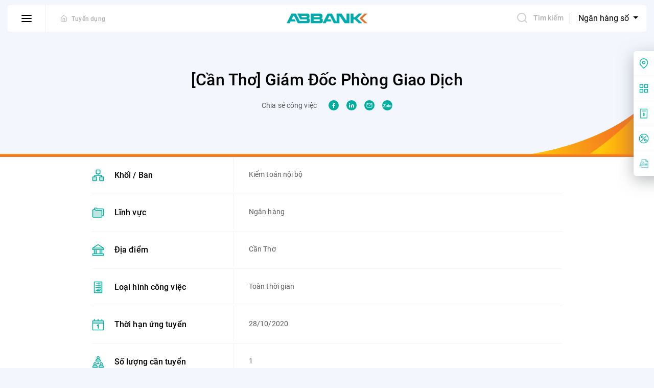

--- FILE ---
content_type: text/html; charset=UTF-8
request_url: https://abbank.vn/tuyen-dung/can-tho-giam-doc-don-vi-kinh-doanh
body_size: 25113
content:
<!DOCTYPE html> <html lang="vi"> <head> <!-- Google tag (gtag.js) --> <script async src="https://www.googletagmanager.com/gtag/js?id=G-WJZS6VHXYE"></script> <script> window.dataLayer = window.dataLayer || []; function gtag() { dataLayer.push(arguments); } gtag('js', new Date()); gtag('config', 'G-WJZS6VHXYE'); </script> <!-- Google Tag Manager --> <script>(function(w,d,s,l,i){w[l]=w[l]||[];w[l].push({'gtm.start': new Date().getTime(),event:'gtm.js'});var f=d.getElementsByTagName(s)[0], j=d.createElement(s),dl=l!='dataLayer'?'&l='+l:'';j.async=true;j.src= 'https://www.googletagmanager.com/gtm.js?id='+i+dl;f.parentNode.insertBefore(j,f); })(window,document,'script','dataLayer','GTM-T5FXB6N');</script> <!-- End Google Tag Manager --> <meta name="facebook-domain-verification" content="wy4ymmttp7yeiu8ljg36v0hwv6q46f" /> <meta charset="utf-8"> <meta http-equiv="content-language" content="vi"> <meta name="viewport" content="width=device-width, initial-scale=1"> <meta http-equiv="X-UA-Compatible" content="IE=edge"/> <meta name="robots" content="index, follow"/> <meta name="format-detection" content="telephone=no"> <meta name='title' content='Tuyển dụng | ABBANK'/><meta name='description' content='Trao giải pháp - Nhận nụ cười'/><meta name='keywords' content='admin'/><title>Tuyển dụng | ABBANK</title><link rel="shortcut icon" type="image/x-icon" href="/favicon.ico"/> <meta property="og:type" content="website" /> <meta property="og:url" content="https://abbank.vn/tuyen-dung/can-tho-giam-doc-don-vi-kinh-doanh" /> <meta property="og:title" content="[Cần Thơ] Giám Đốc Phòng Giao Dịch" /> <meta property="og:description" content="Trao giải pháp - Nhận nụ cười" /> <meta property="og:image" content="https://abbank.vn/uploads/images/2020/03/20/payoo.jpg" /> <meta property="fb:app_id" content="578753129388558" /> <link rel="alternate" hreflang="x-default" href="https://abbank.vn/tuyen-dung/can-tho-giam-doc-don-vi-kinh-doanh"/> <link rel="alternate" hreflang="en" href="https://abbank.vn/en/recruitment/can-tho-giam-doc-don-vi-kinh-doanh"/> <link rel="dns-prefetch" href="//fonts.gstatic.com"> <link rel="dns-prefetch" href="//fonts.googleapis.com"> <link rel="dns-prefetch" href="//gstatic.com"> <link rel="preconnect" href="//fonts.gstatic.com"> <link rel="preconnect" href="//fonts.googleapis.com"> <link rel="preconnect" href="//gstatic.com"> <link rel="preload" href="/frontend/libs/lazysize/lazysizes.min.js" as="script"> <script src="/frontend/libs/lazysize/lazysizes.min.js" async></script> <link rel="preload" href="/frontend/fonts/Roboto-Medium.woff2" type="font/woff2" as="font" crossorigin> <link rel="preload" href="/frontend/fonts/Roboto-Bold.woff2" type="font/woff2" as="font" crossorigin> <link rel="preload" href="/frontend/fonts/Roboto-BoldItalic.woff2" type="font/woff2" as="font" crossorigin> <link rel="preload" href="/frontend/fonts/Roboto-Italic.woff2" type="font/woff2" as="font" crossorigin> <link rel="preload" href="/frontend/fonts/Roboto-Regular.woff2" type="font/woff2" as="font" crossorigin> <link rel="preload" href="/frontend/images/dynamic-images/news/no-image.svg" as="image"> <link rel="preload" href="/frontend/images/icons/user.png" as="image"> <link rel="preload" href="/frontend/images/icons/search.png" as="image"> <link rel="preload" href="/frontend/images/dynamic-images/logo-footer.png" as="image"> <link rel="preload" href="/frontend/images/hero-banner/bg.png" as="image"> <link rel="preload" href="/uploads/images/2020/09/28/logo.png" as="image"> <style>dl, h1, h2, h3, h4, h5, h6, ol, p, pre, ul { margin-top: 0 } address, dl, ol, p, pre, ul { margin-bottom: 1rem } body, caption { text-align: left } button, hr, input { overflow: visible } pre, textarea { overflow: auto } article, aside, figcaption, figure, footer, header, hgroup, legend, main, nav, section { display: block } dd, h1, h2, h3, h4, h5, h6, label, legend { margin-bottom: .5rem } progress, sub, sup { vertical-align: baseline } .btn-primary, label, output { display: inline-block } .modal, template { display: none } .backdrop.fade, .recruitment-detail .form-group .switch-control .desc + .desc, .recruitment-detail .form-group .switch-control input:checked ~ .desc { opacity: 0; visibility: hidden } *, ::after, ::before { box-sizing: border-box } html { font-family: sans-serif; line-height: 1.15; -webkit-text-size-adjust: 100%; -webkit-tap-highlight-color: rgba(48, 51, 54, 0) } body { margin: 0; font-weight: 400; color: #212529 } [tabindex="-1"]:focus:not(:focus-visible) { outline: 0 !important } hr { box-sizing: content-box; height: 0 } abbr[data-original-title], abbr[title] { text-decoration: underline; text-decoration: underline dotted; cursor: help; border-bottom: 0; text-decoration-skip-ink: none } address { font-style: normal; line-height: inherit } ol ol, ol ul, ul ol, ul ul { margin-bottom: 0 } dt { font-weight: 700 } dd { margin-left: 0 } blockquote, figure { margin: 0 0 1rem } b, strong { font-weight: bolder } small { font-size: 80% } sub, sup { position: relative; font-size: 75%; line-height: 0 } sub { bottom: -.25em } sup { top: -.5em } a { color: #007bff; background-color: transparent } a:hover { color: #0056b3 } a:not([href]), a:not([href]):hover { color: inherit; text-decoration: none } code, kbd, pre, samp { font-family: SFMono-Regular, Menlo, Monaco, Consolas, "Liberation Mono", "Courier New", monospace; font-size: 1em } img { vertical-align: middle; border-style: none } svg { overflow: hidden; vertical-align: middle } table { border-collapse: collapse } caption { padding-top: .75rem; padding-bottom: .75rem; color: #6c757d; caption-side: bottom } th { text-align: inherit } button { border-radius: 0 } button, input, optgroup, select, textarea { margin: 0; font-family: inherit; font-size: inherit; line-height: inherit } button, select { text-transform: none } select { word-wrap: normal } [type=button], [type=reset], [type=submit], button { -webkit-appearance: button } [type=button]:not(:disabled), [type=reset]:not(:disabled), [type=submit]:not(:disabled), button:not(:disabled) { cursor: pointer } [type=button]::-moz-focus-inner, [type=reset]::-moz-focus-inner, [type=submit]::-moz-focus-inner, button::-moz-focus-inner { padding: 0; border-style: none } input[type=radio], input[type=checkbox] { box-sizing: border-box; padding: 0 } input[type=date], input[type=time], input[type=datetime-local], input[type=month] { -webkit-appearance: listbox } textarea { resize: vertical } fieldset { min-width: 0; padding: 0; margin: 0; border: 0 } legend { width: 100%; max-width: 100%; padding: 0; font-size: 1.5rem; line-height: inherit; color: inherit; white-space: normal } .container, .container-fluid, .container-lg, .container-md, .container-sm, .container-xl { padding-right: 15px; padding-left: 15px; margin-right: auto; margin-left: auto; width: 100% } @media (max-width: 1200px) { legend { font-size: calc(1.275rem + .3vw) } } [type=number]::-webkit-inner-spin-button, [type=number]::-webkit-outer-spin-button { height: auto } [type=search] { outline-offset: -2px; -webkit-appearance: none } [type=search]::-webkit-search-decoration { -webkit-appearance: none } ::-webkit-file-upload-button { font: inherit; -webkit-appearance: button } summary { display: list-item; cursor: pointer } [hidden] { display: none !important } @media (min-width: 576px) { .container { max-width: 540px } } @media (min-width: 768px) { .container { max-width: 720px } } @media (min-width: 992px) { .container { max-width: 960px } } @media (min-width: 1200px) { .container { max-width: 1140px } } @media (min-width: 576px) { .container, .container-sm { max-width: 540px } } @media (min-width: 768px) { .container, .container-md, .container-sm { max-width: 720px } } @media (min-width: 992px) { .container, .container-lg, .container-md, .container-sm { max-width: 960px } } @media (min-width: 1200px) { .container, .container-lg, .container-md, .container-sm, .container-xl { max-width: 1140px } } .row { display: flex; flex-wrap: wrap; margin-right: -15px; margin-left: -15px } .no-gutters { margin-right: 0; margin-left: 0 } .no-gutters > .col, .no-gutters > [class*=col-] { padding-right: 0; padding-left: 0 } .col, .col-1, .col-10, .col-11, .col-12, .col-2, .col-3, .col-4, .col-5, .col-6, .col-7, .col-8, .col-9, .col-auto, .col-lg, .col-lg-1, .col-lg-10, .col-lg-11, .col-lg-12, .col-lg-2, .col-lg-3, .col-lg-4, .col-lg-5, .col-lg-6, .col-lg-7, .col-lg-8, .col-lg-9, .col-lg-auto, .col-md, .col-md-1, .col-md-10, .col-md-11, .col-md-12, .col-md-2, .col-md-3, .col-md-4, .col-md-5, .col-md-6, .col-md-7, .col-md-8, .col-md-9, .col-md-auto, .col-sm, .col-sm-1, .col-sm-10, .col-sm-11, .col-sm-12, .col-sm-2, .col-sm-3, .col-sm-4, .col-sm-5, .col-sm-6, .col-sm-7, .col-sm-8, .col-sm-9, .col-sm-auto, .col-xl, .col-xl-1, .col-xl-10, .col-xl-11, .col-xl-12, .col-xl-2, .col-xl-3, .col-xl-4, .col-xl-5, .col-xl-6, .col-xl-7, .col-xl-8, .col-xl-9, .col-xl-auto { position: relative; width: 100%; padding-right: 15px; padding-left: 15px } .col { flex-basis: 0; -webkit-box-flex: 1; -ms-flex-positive: 1; flex-grow: 1; max-width: 100% } .row-cols-1 > * { flex: 0 0 100%; max-width: 100% } .row-cols-2 > * { flex: 0 0 50%; max-width: 50% } .row-cols-3 > * { flex: 0 0 33.33333%; max-width: 33.33333% } .row-cols-4 > * { flex: 0 0 25%; max-width: 25% } .row-cols-5 > * { flex: 0 0 20%; max-width: 20% } .row-cols-6 > * { flex: 0 0 16.66667%; max-width: 16.66667% } .col-auto { flex: 0 0 auto; width: auto; max-width: 100% } .col-1 { flex: 0 0 8.33333%; max-width: 8.33333% } .col-2 { flex: 0 0 16.66667%; max-width: 16.66667% } .col-3 { flex: 0 0 25%; max-width: 25% } .col-4 { flex: 0 0 33.33333%; max-width: 33.33333% } .col-5 { flex: 0 0 41.66667%; max-width: 41.66667% } .col-6 { flex: 0 0 50%; max-width: 50% } .col-7 { flex: 0 0 58.33333%; max-width: 58.33333% } .col-8 { flex: 0 0 66.66667%; max-width: 66.66667% } .col-9 { flex: 0 0 75%; max-width: 75% } .col-10 { flex: 0 0 83.33333%; max-width: 83.33333% } .col-11 { flex: 0 0 91.66667%; max-width: 91.66667% } .col-12 { flex: 0 0 100%; max-width: 100% } .order-first { order: -1 } .order-last { order: 13 } .order-0 { order: 0 } .order-1 { order: 1 } .order-2 { order: 2 } .order-3 { order: 3 } .order-4 { order: 4 } .order-5 { order: 5 } .order-6 { order: 6 } .order-7 { order: 7 } .order-8 { order: 8 } .order-9 { order: 9 } .order-10 { order: 10 } .order-11 { order: 11 } .order-12 { order: 12 } .offset-1 { margin-left: 8.33333% } .offset-2 { margin-left: 16.66667% } .offset-3 { margin-left: 25% } .offset-4 { margin-left: 33.33333% } .offset-5 { margin-left: 41.66667% } .offset-6 { margin-left: 50% } .offset-7 { margin-left: 58.33333% } .offset-8 { margin-left: 66.66667% } .offset-9 { margin-left: 75% } .offset-10 { margin-left: 83.33333% } .offset-11 { margin-left: 91.66667% } @media (min-width: 576px) { .col-sm { flex-basis: 0; -webkit-box-flex: 1; -ms-flex-positive: 1; flex-grow: 1; max-width: 100% } .row-cols-sm-1 > * { flex: 0 0 100%; max-width: 100% } .row-cols-sm-2 > * { flex: 0 0 50%; max-width: 50% } .row-cols-sm-3 > * { flex: 0 0 33.33333%; max-width: 33.33333% } .row-cols-sm-4 > * { flex: 0 0 25%; max-width: 25% } .row-cols-sm-5 > * { flex: 0 0 20%; max-width: 20% } .row-cols-sm-6 > * { flex: 0 0 16.66667%; max-width: 16.66667% } .col-sm-auto { flex: 0 0 auto; width: auto; max-width: 100% } .col-sm-1 { flex: 0 0 8.33333%; max-width: 8.33333% } .col-sm-2 { flex: 0 0 16.66667%; max-width: 16.66667% } .col-sm-3 { flex: 0 0 25%; max-width: 25% } .col-sm-4 { flex: 0 0 33.33333%; max-width: 33.33333% } .col-sm-5 { flex: 0 0 41.66667%; max-width: 41.66667% } .col-sm-6 { flex: 0 0 50%; max-width: 50% } .col-sm-7 { flex: 0 0 58.33333%; max-width: 58.33333% } .col-sm-8 { flex: 0 0 66.66667%; max-width: 66.66667% } .col-sm-9 { flex: 0 0 75%; max-width: 75% } .col-sm-10 { flex: 0 0 83.33333%; max-width: 83.33333% } .col-sm-11 { flex: 0 0 91.66667%; max-width: 91.66667% } .col-sm-12 { flex: 0 0 100%; max-width: 100% } .order-sm-first { order: -1 } .order-sm-last { order: 13 } .order-sm-0 { order: 0 } .order-sm-1 { order: 1 } .order-sm-2 { order: 2 } .order-sm-3 { order: 3 } .order-sm-4 { order: 4 } .order-sm-5 { order: 5 } .order-sm-6 { order: 6 } .order-sm-7 { order: 7 } .order-sm-8 { order: 8 } .order-sm-9 { order: 9 } .order-sm-10 { order: 10 } .order-sm-11 { order: 11 } .order-sm-12 { order: 12 } .offset-sm-0 { margin-left: 0 } .offset-sm-1 { margin-left: 8.33333% } .offset-sm-2 { margin-left: 16.66667% } .offset-sm-3 { margin-left: 25% } .offset-sm-4 { margin-left: 33.33333% } .offset-sm-5 { margin-left: 41.66667% } .offset-sm-6 { margin-left: 50% } .offset-sm-7 { margin-left: 58.33333% } .offset-sm-8 { margin-left: 66.66667% } .offset-sm-9 { margin-left: 75% } .offset-sm-10 { margin-left: 83.33333% } .offset-sm-11 { margin-left: 91.66667% } } @media (min-width: 768px) { .col-md { flex-basis: 0; -webkit-box-flex: 1; -ms-flex-positive: 1; flex-grow: 1; max-width: 100% } .row-cols-md-1 > * { flex: 0 0 100%; max-width: 100% } .row-cols-md-2 > * { flex: 0 0 50%; max-width: 50% } .row-cols-md-3 > * { flex: 0 0 33.33333%; max-width: 33.33333% } .row-cols-md-4 > * { flex: 0 0 25%; max-width: 25% } .row-cols-md-5 > * { flex: 0 0 20%; max-width: 20% } .row-cols-md-6 > * { flex: 0 0 16.66667%; max-width: 16.66667% } .col-md-auto { flex: 0 0 auto; width: auto; max-width: 100% } .col-md-1 { flex: 0 0 8.33333%; max-width: 8.33333% } .col-md-2 { flex: 0 0 16.66667%; max-width: 16.66667% } .col-md-3 { flex: 0 0 25%; max-width: 25% } .col-md-4 { flex: 0 0 33.33333%; max-width: 33.33333% } .col-md-5 { flex: 0 0 41.66667%; max-width: 41.66667% } .col-md-6 { flex: 0 0 50%; max-width: 50% } .col-md-7 { flex: 0 0 58.33333%; max-width: 58.33333% } .col-md-8 { flex: 0 0 66.66667%; max-width: 66.66667% } .col-md-9 { flex: 0 0 75%; max-width: 75% } .col-md-10 { flex: 0 0 83.33333%; max-width: 83.33333% } .col-md-11 { flex: 0 0 91.66667%; max-width: 91.66667% } .col-md-12 { flex: 0 0 100%; max-width: 100% } .order-md-first { order: -1 } .order-md-last { order: 13 } .order-md-0 { order: 0 } .order-md-1 { order: 1 } .order-md-2 { order: 2 } .order-md-3 { order: 3 } .order-md-4 { order: 4 } .order-md-5 { order: 5 } .order-md-6 { order: 6 } .order-md-7 { order: 7 } .order-md-8 { order: 8 } .order-md-9 { order: 9 } .order-md-10 { order: 10 } .order-md-11 { order: 11 } .order-md-12 { order: 12 } .offset-md-0 { margin-left: 0 } .offset-md-1 { margin-left: 8.33333% } .offset-md-2 { margin-left: 16.66667% } .offset-md-3 { margin-left: 25% } .offset-md-4 { margin-left: 33.33333% } .offset-md-5 { margin-left: 41.66667% } .offset-md-6 { margin-left: 50% } .offset-md-7 { margin-left: 58.33333% } .offset-md-8 { margin-left: 66.66667% } .offset-md-9 { margin-left: 75% } .offset-md-10 { margin-left: 83.33333% } .offset-md-11 { margin-left: 91.66667% } } @media (min-width: 992px) { .col-lg { flex-basis: 0; -webkit-box-flex: 1; -ms-flex-positive: 1; flex-grow: 1; max-width: 100% } .row-cols-lg-1 > * { flex: 0 0 100%; max-width: 100% } .row-cols-lg-2 > * { flex: 0 0 50%; max-width: 50% } .row-cols-lg-3 > * { flex: 0 0 33.33333%; max-width: 33.33333% } .row-cols-lg-4 > * { flex: 0 0 25%; max-width: 25% } .row-cols-lg-5 > * { flex: 0 0 20%; max-width: 20% } .row-cols-lg-6 > * { flex: 0 0 16.66667%; max-width: 16.66667% } .col-lg-auto { flex: 0 0 auto; width: auto; max-width: 100% } .col-lg-1 { flex: 0 0 8.33333%; max-width: 8.33333% } .col-lg-2 { flex: 0 0 16.66667%; max-width: 16.66667% } .col-lg-3 { flex: 0 0 25%; max-width: 25% } .col-lg-4 { flex: 0 0 33.33333%; max-width: 33.33333% } .col-lg-5 { flex: 0 0 41.66667%; max-width: 41.66667% } .col-lg-6 { flex: 0 0 50%; max-width: 50% } .col-lg-7 { flex: 0 0 58.33333%; max-width: 58.33333% } .col-lg-8 { flex: 0 0 66.66667%; max-width: 66.66667% } .col-lg-9 { flex: 0 0 75%; max-width: 75% } .col-lg-10 { flex: 0 0 83.33333%; max-width: 83.33333% } .col-lg-11 { flex: 0 0 91.66667%; max-width: 91.66667% } .col-lg-12 { flex: 0 0 100%; max-width: 100% } .order-lg-first { order: -1 } .order-lg-last { order: 13 } .order-lg-0 { order: 0 } .order-lg-1 { order: 1 } .order-lg-2 { order: 2 } .order-lg-3 { order: 3 } .order-lg-4 { order: 4 } .order-lg-5 { order: 5 } .order-lg-6 { order: 6 } .order-lg-7 { order: 7 } .order-lg-8 { order: 8 } .order-lg-9 { order: 9 } .order-lg-10 { order: 10 } .order-lg-11 { order: 11 } .order-lg-12 { order: 12 } .offset-lg-0 { margin-left: 0 } .offset-lg-1 { margin-left: 8.33333% } .offset-lg-2 { margin-left: 16.66667% } .offset-lg-3 { margin-left: 25% } .offset-lg-4 { margin-left: 33.33333% } .offset-lg-5 { margin-left: 41.66667% } .offset-lg-6 { margin-left: 50% } .offset-lg-7 { margin-left: 58.33333% } .offset-lg-8 { margin-left: 66.66667% } .offset-lg-9 { margin-left: 75% } .offset-lg-10 { margin-left: 83.33333% } .offset-lg-11 { margin-left: 91.66667% } } @media (min-width: 1200px) { .col-xl { flex-basis: 0; -webkit-box-flex: 1; -ms-flex-positive: 1; flex-grow: 1; max-width: 100% } .row-cols-xl-1 > * { flex: 0 0 100%; max-width: 100% } .row-cols-xl-2 > * { flex: 0 0 50%; max-width: 50% } .row-cols-xl-3 > * { flex: 0 0 33.33333%; max-width: 33.33333% } .row-cols-xl-4 > * { flex: 0 0 25%; max-width: 25% } .row-cols-xl-5 > * { flex: 0 0 20%; max-width: 20% } .row-cols-xl-6 > * { flex: 0 0 16.66667%; max-width: 16.66667% } .col-xl-auto { flex: 0 0 auto; width: auto; max-width: 100% } .col-xl-1 { flex: 0 0 8.33333%; max-width: 8.33333% } .col-xl-2 { flex: 0 0 16.66667%; max-width: 16.66667% } .col-xl-3 { flex: 0 0 25%; max-width: 25% } .col-xl-4 { flex: 0 0 33.33333%; max-width: 33.33333% } .col-xl-5 { flex: 0 0 41.66667%; max-width: 41.66667% } .col-xl-6 { flex: 0 0 50%; max-width: 50% } .col-xl-7 { flex: 0 0 58.33333%; max-width: 58.33333% } .col-xl-8 { flex: 0 0 66.66667%; max-width: 66.66667% } .col-xl-9 { flex: 0 0 75%; max-width: 75% } .col-xl-10 { flex: 0 0 83.33333%; max-width: 83.33333% } .col-xl-11 { flex: 0 0 91.66667%; max-width: 91.66667% } .col-xl-12 { flex: 0 0 100%; max-width: 100% } .order-xl-first { order: -1 } .order-xl-last { order: 13 } .order-xl-0 { order: 0 } .order-xl-1 { order: 1 } .order-xl-2 { order: 2 } .order-xl-3 { order: 3 } .order-xl-4 { order: 4 } .order-xl-5 { order: 5 } .order-xl-6 { order: 6 } .order-xl-7 { order: 7 } .order-xl-8 { order: 8 } .order-xl-9 { order: 9 } .order-xl-10 { order: 10 } .order-xl-11 { order: 11 } .order-xl-12 { order: 12 } .offset-xl-0 { margin-left: 0 } .offset-xl-1 { margin-left: 8.33333% } .offset-xl-2 { margin-left: 16.66667% } .offset-xl-3 { margin-left: 25% } .offset-xl-4 { margin-left: 33.33333% } .offset-xl-5 { margin-left: 41.66667% } .offset-xl-6 { margin-left: 50% } .offset-xl-7 { margin-left: 58.33333% } .offset-xl-8 { margin-left: 66.66667% } .offset-xl-9 { margin-left: 75% } .offset-xl-10 { margin-left: 83.33333% } .offset-xl-11 { margin-left: 91.66667% } } .modal-open { overflow: hidden } .modal-open .modal { overflow-x: hidden; overflow-y: auto } .modal { position: fixed; top: 0; left: 0; z-index: 1050; width: 100%; height: 100%; overflow: hidden; outline: 0 } .modal-dialog { position: relative; width: auto; margin: .5rem; pointer-events: none } .modal.fade .modal-dialog { transition: transform .3s ease-out; transform: translate(0, -50px) } @media (prefers-reduced-motion: reduce) { .modal.fade .modal-dialog { transition: none } } .modal.show .modal-dialog { transform: none } .modal.modal-static .modal-dialog { transform: scale(1.02) } .modal-dialog-scrollable { display: flex; max-height: calc(100% - 1rem) } .modal-dialog-scrollable .modal-content { max-height: calc(100vh - 1rem); overflow: hidden } .modal-dialog-scrollable .modal-footer, .modal-dialog-scrollable .modal-header { flex-shrink: 0 } .modal-dialog-scrollable .modal-body { overflow-y: auto } .modal-dialog-centered { display: flex; align-items: center; min-height: calc(100% - 1rem) } .modal-dialog-centered::before { display: block; height: calc(100vh - 1rem); content: "" } .modal-dialog-centered.modal-dialog-scrollable { flex-direction: column; justify-content: center; height: 100% } .modal-dialog-centered.modal-dialog-scrollable .modal-content { max-height: none } .modal-dialog-centered.modal-dialog-scrollable::before { content: none } .modal-content { position: relative; display: flex; flex-direction: column; width: 100%; pointer-events: auto; background-color: #fff; background-clip: padding-box; border: 1px solid rgba(48, 51, 54, .2); border-radius: .3rem; outline: 0 } .modal-backdrop { position: fixed; top: 0; left: 0; z-index: 1040; width: 100vw; height: 100vh; background-color: #303336 } .modal-backdrop.fade { opacity: 0 } .modal-backdrop.show { opacity: .5 } .modal-header { display: flex; align-items: flex-start; justify-content: space-between; padding: 1rem; border-bottom: 1px solid #dee2e6; border-top-left-radius: calc(.3rem - 1px); border-top-right-radius: calc(.3rem - 1px) } .modal-header .close { padding: 1rem; margin: -1rem -1rem -1rem auto } .modal-title { margin-bottom: 0; line-height: 1.5 } .modal-body { position: relative; flex: 1 1 auto; padding: 1rem } .modal-footer { display: flex; flex-wrap: wrap; align-items: center; justify-content: flex-end; padding: .75rem; border-top: 1px solid #dee2e6; border-bottom-right-radius: calc(.3rem - 1px); border-bottom-left-radius: calc(.3rem - 1px) } .modal-footer > * { margin: .25rem } .modal-scrollbar-measure { position: absolute; top: -9999px; width: 50px; height: 50px; overflow: scroll } @media (min-width: 576px) { .modal-dialog { max-width: 500px; margin: 1.75rem auto } .modal-dialog-scrollable { max-height: calc(100% - 3.5rem) } .modal-dialog-scrollable .modal-content { max-height: calc(100vh - 3.5rem) } .modal-dialog-centered { min-height: calc(100% - 3.5rem) } .modal-dialog-centered::before { height: calc(100vh - 3.5rem) } .modal-sm { max-width: 300px } } @media (min-width: 992px) { .modal-lg, .modal-xl { max-width: 800px } } @media (min-width: 1200px) { .modal-xl { max-width: 1140px } } .quick-link, body, header, img { max-width: 100% } :root { --cyan: #00ae9f; --d-cyan: #009688; --l-cyan: #f3f7fd; --b-cyan: #d3eeec; --orange: #ff9315; --d-orange: #f47920; --brown: #df7630; --gray: #f1f1f1; --border: #f3f3f3; --black: #303336; --red: #e93c3c } .quick-link { position: fixed; top: 100px; right: 0; background-color: #fff; -webkit-box-shadow: 0 8px 30px rgba(111, 116, 121, .5); box-shadow: 0 8px 30px rgba(111, 116, 121, .5); -webkit-border-radius: 5px 0 0 5px; border-radius: 5px 0 0 5px; width: 218px; z-index: 99; transition: transform .4s ease; -ms-transform: translateX(178px); -o-transform: translateX(178px); -moz-transform: translateX(178px); -webkit-transform: translateX(178px); transform: translateX(178px) } @media (prefers-reduced-motion: reduce) { .quick-link { transition: none } } .quick-link:hover { -ms-transform: translateX(0); -o-transform: translateX(0); -moz-transform: translateX(0); -webkit-transform: translateX(0); transform: translateX(0) } .quick-link ul { padding-left: 0; margin-bottom: 0; list-style: none } .quick-link ul li { padding: 14px 10px; display: -webkit-box; display: -moz-box; display: -ms-flexbox; display: -webkit-flex; display: flex; -webkit-box-align: center; -webkit-align-items: center; -ms-flex-align: center; align-items: center } .quick-link ul li + li { border-top: 1px solid #EDEDED } .quick-link ul li .icon { display: -webkit-box; display: -moz-box; display: -ms-flexbox; display: -webkit-flex; display: flex; margin-right: 20px; width: 20px; height: 20px; flex-shrink: 0; -webkit-box-align: center; -webkit-align-items: center; -ms-flex-align: center; align-items: center; -webkit-box-pack: center; -webkit-justify-content: center; -ms-flex-pack: center; justify-content: center } .quick-link ul li a { font-weight: 500; font-size: 16px; line-height: 20px; color: #000 } .quick-link ul li a:hover { color: #f47920 } body { font-family: Roboto, sans-serif; font-display: swap; background-color: #f3f7fd; font-size: 16px; line-height: 1.375; letter-spacing: .1px; overflow-x: hidden } body.nav-show, body.search-show { overflow: hidden; max-height: 100vh } a { text-decoration: none; outline: 0; transition: color .4s ease } @media (prefers-reduced-motion: reduce) { a { transition: none } } a:active, a:focus, a:hover { outline: 0; text-decoration: none } button, input, select, textarea { box-shadow: none; outline: 0 } button:active, button:focus, button:hover, input:active, input:focus, input:hover, select:active, select:focus, select:hover, textarea:active, textarea:focus, textarea:hover { outline: 0 } .tab-content > .tab-pane, [type=hidden] { display: none } .tab-content > .active { display: block } .collapse, header .search input[type=submit] { display: none } .collapse.show { display: block } .backdrop { position: fixed; top: 0; left: 0; z-index: 199; width: 100vw; height: 100vh; background-color: #5c5c5c } .backdrop.fade { transition: all .15s linear } .backdrop.show { opacity: .5; visibility: visible } .section-title { font-weight: 500; font-size: 32px; line-height: 42px; letter-spacing: .1px; color: #000; margin-bottom: 15px } .block-title, .h1, .h4, .sub-title { font-weight: 700 } .sub-title { font-size: 26px; line-height: 32px; color: #000 } .block-title { font-size: 20px; line-height: 26px; letter-spacing: .2px; color: #000; margin-bottom: 25px } .slick-slide { outline: 0 } .btn-primary { cursor: pointer; font-size: 15px; line-height: 18px; text-transform: uppercase; padding: 12px 26px; color: #fff; text-decoration: none; -webkit-border-radius: 5px; border-radius: 5px; overflow: hidden; border: none; background: #f90; background: -moz-linear-gradient(148.65deg, #f90 17.72%, #fc6536 65.19%); background: -webkit-linear-gradient(148.65deg, #f90 17.72%, #fc6536 65.19%); background: linear-gradient(148.65deg, #f90 17.72%, #fc6536 65.19%); filter: progid:DXImageTransform.Microsoft.gradient(startColorstr='#FF9900', endColorstr='#FC6536', GradientType=1); position: relative; z-index: 0; transition: box-shadow .4s ease } header .content, header .left { display: -moz-box; display: -ms-flexbox; display: -webkit-flex } @media (prefers-reduced-motion: reduce) { .btn-primary { transition: none } } .btn-primary:not(:disabled):hover { color: #fff; text-decoration: none; -webkit-box-shadow: 0 6px 16px rgba(244, 121, 32, .5); box-shadow: 0 6px 16px rgba(244, 121, 32, .5) } .btn-primary:disabled { cursor: not-allowed; background: #5c5c5c } .h1 { font-size: 48px; line-height: 1.2 } .h2, .h3 { font-weight: 500 } .h2 { font-size: 44px; line-height: 140% } .h3 { font-size: 32px; line-height: 131%; letter-spacing: .1px } .h4 { font-size: 26px; line-height: 1.25 } .h5, .h6 { font-weight: 700; line-height: 1.3; letter-spacing: .2px } .h5 { font-size: 20px } .h6 { font-size: 18px } .subtitle-md { font-weight: 500; font-size: 16px; line-height: 1.25 } .subtitle-sm { font-weight: 600; font-size: 14px; line-height: 1.28571; letter-spacing: .1px } .small-md { font-weight: 500; font-size: 12px; line-height: 16px; letter-spacing: .2px } @media (max-width: 767.98px) { .h1 { font-size: 44px; line-height: 140% } .h2 { font-size: 32px; line-height: 131%; letter-spacing: .1px } .h3 { font-size: 26px; line-height: 1.25; letter-spacing: normal } .h4, .h5 { line-height: 1.3; letter-spacing: .2px } .h4 { font-size: 20px } .h5 { font-size: 18px } .h6 { font-weight: 500; font-size: 16px; line-height: 1.25 } .subtitle-md { font-weight: 600; font-size: 14px; line-height: 1.28571; letter-spacing: .1px } } header { width: 1440px; margin: 0 auto; padding: 10px 15px; position: fixed; top: 0; left: 0; right: 0; z-index: 100 } header.is-scroll .content { -webkit-box-shadow: 0 6px 10px rgba(37, 40, 43, .08); box-shadow: 0 6px 10px rgba(37, 40, 43, .08) } header .content { background-color: #fff; -webkit-border-radius: 5px; border-radius: 5px; display: -webkit-box; display: flex; -webkit-box-align: center; -webkit-align-items: center; -ms-flex-align: center; align-items: center; -webkit-box-pack: center; -webkit-justify-content: center; -ms-flex-pack: center; justify-content: center } header .left { flex-shrink: 0; width: 40%; display: -webkit-box; display: flex; -webkit-box-align: center; -webkit-align-items: center; -ms-flex-align: center; align-items: center; padding-right: 15px } header .left .current-persona { margin: 0; padding-right: 10px; padding-left: 28px; font-weight: 500; font-size: 12px; line-height: 16px; letter-spacing: .2px; color: #aeaeae; display: -webkit-box; display: -moz-box; display: -ms-flexbox; display: -webkit-flex; display: flex; -webkit-box-align: center; -webkit-align-items: center; -ms-flex-align: center; align-items: center } header .left .current-persona a { display: block; margin-right: 8px } header .left .current-persona a svg { display: block } header .left .current-persona a svg path { transition: stroke .4s ease } @media (prefers-reduced-motion: reduce) { header .left .current-persona a svg path { transition: none } } header .left .current-persona a:hover svg path { stroke: #f47920 } header .left .current-persona span { padding-top: 1px; display: inline-block; vertical-align: middle } header .btn-nav { padding: 19px 27px; background-color: transparent; border: none; border-right: 1px solid #f1f1f1 } header .btn-nav span { display: block; height: 2px; width: 20px; margin: 0 auto; background-color: #000; -webkit-border-radius: 1px; border-radius: 1px; transition: background-color .4s ease } @media (prefers-reduced-motion: reduce) { header .btn-nav span { transition: none } } header .btn-nav span + span { margin-top: 4px } header .btn-nav:hover span { background-color: #f47920 } header .search { -webkit-box-flex: 1; -ms-flex-positive: 1; flex-grow: 1; padding-left: 24px; font-size: 14px; line-height: 20px; padding-right: 4px } header .search form { display: -webkit-box; display: -moz-box; display: -ms-flexbox; display: -webkit-flex; display: flex; -ms-align-items: center; align-items: center } header .search input[type=text] { font-size: 16px; border: none; height: 44px; outline: 0; padding: 0 15px 0 30px; max-width: 300px; width: 100%; background-image: url(/frontend/images/icons/search.png); background-position: left 5px center; background-repeat: no-repeat; background-size: 20px; -webkit-appearance: none; -moz-appearance: none } header .search input[type=text]::-webkit-input-placeholder { font-weight: 500; font-size: 14px; letter-spacing: .1px; color: #aeaeae } header .search input[type=text]:-moz-placeholder { font-weight: 500; font-size: 14px; letter-spacing: .1px; color: #aeaeae } header .search input[type=text]::-moz-placeholder { font-weight: 500; font-size: 14px; letter-spacing: .1px; color: #aeaeae } header .search input[type=text]:-ms-input-placeholder { font-weight: 500; font-size: 14px; letter-spacing: .1px; color: #aeaeae } header .right, header .right .link { display: -webkit-box; display: -moz-box; display: -ms-flexbox; display: -webkit-flex } header .right { padding-left: 15px; flex-shrink: 0; width: 40%; display: flex; -webkit-box-pack: flex-end; -webkit-justify-content: flex-end; -ms-flex-pack: end; justify-content: flex-end } header .right .search { padding: 0 15px; display: none; position: fixed; z-index: 200; top: 0; left: 0; width: 100%; height: 100%; background-color: rgba(0, 0, 0, .7) } header .right .search form { width: 1000px; max-width: 100%; margin: 10px auto 0; -webkit-box-pack: end; -webkit-justify-content: flex-end; -ms-flex-pack: end; justify-content: flex-end; position: relative } header .right .search input[type=text] { background-image: none; width: 100%; -webkit-border-radius: 6px; border-radius: 6px; max-width: 100%; height: 52px; background-color: #fff; padding-right: 52px } header .right .search button { position: absolute; top: 0; right: 0; background-color: transparent; height: 52px; width: 52px; border: none; padding: 0 } header .right .search button svg path { transition: stroke .4s ease } @media (prefers-reduced-motion: reduce) { header .right .search button svg path { transition: none } } header .right .search button:hover svg path { stroke: #f47920 } header .right .btn-search { font-weight: 500; font-size: 14px; line-height: 20px; letter-spacing: .1px; color: #aeaeae; height: 52px; padding: 0 12px; margin-right: 12px; border: none; background-color: transparent; transition: color .4s ease } @media (prefers-reduced-motion: reduce) { header .right .btn-search { transition: none } } header .right .btn-search svg { margin-top: -2px; margin-right: 10px } header .right .btn-search svg path { transition: stroke .4s ease } @media (prefers-reduced-motion: reduce) { header .right .btn-search svg path { transition: none } } header .right .btn-search:hover { color: #f47920 } header .right .btn-search:hover svg path { stroke: #f47920 } header .right .link { display: flex; -webkit-box-align: center; -webkit-align-items: center; -ms-flex-align: center; align-items: center; background-color: #00ae9f; color: #fff; font-size: 14px; line-height: 20px; padding: 15px 18px; -webkit-border-radius: 0 5px 5px 0; border-radius: 0 5px 5px 0; transition: background-color .4s ease; white-space: nowrap } @media (prefers-reduced-motion: reduce) { header .right .link { transition: none } } header .right .link .icon { margin-right: 10px; height: 22px; display: -webkit-box; display: -moz-box; display: -ms-flexbox; display: -webkit-flex; display: flex; -webkit-box-align: center; -webkit-align-items: center; -ms-flex-align: center; align-items: center } header .right .link .icon img { display: block; max-height: 100% } header .right .link:hover { background-color: #009688 } header .logo { padding: 0 10px; -webkit-box-flex: 1; -ms-flex-positive: 1; flex-grow: 1; margin: 0 auto; height: 52px; display: -webkit-box; display: -moz-box; display: -ms-flexbox; display: -webkit-flex; display: flex; -ms-align-items: center; align-items: center; justify-content: center } header .logo img { display: block; margin: 0 auto; max-height: 30px } header .nav-container, header .nav-container .top-content .nav-tabs { display: -webkit-box; display: -moz-box; display: -webkit-flex; display: -ms-flexbox } header .nav-container { -ms-transform: translateX(-100%); -o-transform: translateX(-100%); -moz-transform: translateX(-100%); -webkit-transform: translateX(-100%); transform: translateX(-100%); transition: transform .4s ease; position: fixed; z-index: 200; left: 0; top: 0; bottom: 0; width: 445px; max-width: 100%; background-color: #fff; display: flex; -webkit-box-direction: normal; -webkit-flex-direction: column; -ms-flex-direction: column; flex-direction: column } @media (prefers-reduced-motion: reduce) { header .nav-container { transition: none } } header .nav-container.is-show { -ms-transform: translateX(0); -o-transform: translateX(0); -moz-transform: translateX(0); -webkit-transform: translateX(0); transform: translateX(0) } header .nav-container .btn-close { background-color: #00ae9f; border: none; width: 40px; padding: 0; position: absolute; top: 0; right: 0; bottom: 1px; min-height: 40px; z-index: 20; border-left: 1px solid #d3eeec; transition: background-color .4s ease } @media (prefers-reduced-motion: reduce) { header .nav-container .btn-close { transition: none } } header .nav-container .btn-close:hover { background-color: #f47920 } header .nav-container .top-content { position: relative } header .nav-container .top-content .nav-tabs { flex-shrink: 0; list-style: none; padding-left: 0; margin-bottom: 0; padding-right: 40px; display: flex; border-bottom: 1px solid #d3eeec } header .nav-container .top-content .nav-tabs li { width: 33.3333333333% } header .nav-container .top-content .nav-tabs li + li { border-left: 1px solid #d3eeec } header .nav-container .top-content .nav-tabs li a { height: 100%; background-color: #00ae9f; display: -webkit-box; display: -moz-box; display: -ms-flexbox; display: -webkit-flex; display: flex; -webkit-box-align: center; -ms-flex-align: center; -webkit-align-items: center; align-items: center; -webkit-box-pack: center; -webkit-justify-content: center; -ms-flex-pack: center; justify-content: center; text-align: center; font-weight: 500; font-size: 16px; line-height: 20px; color: #fff; padding: 10px; transition: background-color .4s ease, color .4s ease } @media (prefers-reduced-motion: reduce) { header .nav-container .top-content .nav-tabs li a { transition: none } } header .nav-container .top-content .nav-tabs li a:hover { background-color: #009688 } header .nav-container .top-content .nav-tabs li a.active { color: #00ae9f; background-color: #fff } header .nav-container .search { flex-shrink: 0; display: none; flex-grow: unset; border-bottom: 5px solid #f3f7fd } header .nav-container .search input[type=text] { max-width: none } header .nav-container ul { margin-bottom: 0; list-style: none; padding-left: 0 } header .nav-container .top-box button { display: -webkit-box; display: -moz-box; display: -ms-flexbox; display: -webkit-flex; display: flex; -webkit-box-align: center; -webkit-align-items: center; -ms-flex-align: center; align-items: center; -webkit-box-pack: justify; -webkit-justify-content: space-between; -ms-flex-pack: justify; justify-content: space-between; padding: 0; border: none; background-color: transparent; width: 100%; height: 36px; font-weight: 500; font-size: 16px; line-height: 20px; color: #000; transition: color .4s ease } @media (prefers-reduced-motion: reduce) { header .nav-container .top-box button { transition: none } } header .nav-container .top-box button span { display: block } header .nav-container .top-box button svg { transition: transform .4s ease; -ms-transform: rotate(180deg); -o-transform: rotate(180deg); -moz-transform: rotate(180deg); -webkit-transform: rotate(180deg); transform: rotate(180deg) } @media (prefers-reduced-motion: reduce) { header .nav-container .top-box button svg { transition: none } } header .nav-container .top-box button svg path { transition: stroke .4s ease } @media (prefers-reduced-motion: reduce) { header .nav-container .top-box button svg path { transition: none } } header .nav-container .top-box button.collapsed svg { -ms-transform: rotate(0); -o-transform: rotate(0); -moz-transform: rotate(0); -webkit-transform: rotate(0); transform: rotate(0) } header .nav-container .top-box button:hover { color: #00ae9f } header .nav-container .top-box button:hover svg path { stroke: #00ae9f } header .nav-container .top-box a { -webkit-box-flex: 1; -ms-flex-positive: 1; flex-grow: 1 } header .nav-container .nav-content { padding-bottom: 24px; -webkit-box-flex: 1; -ms-flex-positive: 1; flex-grow: 1; overflow-y: scroll; -webkit-overflow-scrolling: touch } header .nav-container .nav-content::-webkit-scrollbar-track { background-color: #fff } header .nav-container .nav-content::-webkit-scrollbar { width: 6px; background-color: #fff } header .nav-container .nav-content::-webkit-scrollbar-thumb { border-radius: 3px; background-color: #d3eeec } header .nav-container .nav-list { padding: 16px 24px; font-weight: 500; font-size: 16px; line-height: 20px; color: #000 } header .nav-container .nav-list + .nav-list { border-top: 5px solid #f3f7fd } header .nav-container .nav-list.child-list { padding: 0; font-weight: 400 } header .nav-container .nav-list li + li { margin-top: 2px } header .nav-container .nav-list li a { padding: 8px 0; display: block; color: inherit } header .nav-container .nav-list li a:hover { color: #00ae9f } header .nav-container .hotline { font-size: 16px; line-height: 20px; color: #000; padding: 8px 24px; margin-bottom: 0 } header .nav-container .hotline a { color: #ff9315 } header .nav-container .hotline a:hover { color: #00ae9f } header .nav-container .languages { padding: 0 24px; position: relative } header .nav-container .languages img { display: inline-block; vertical-align: middle; margin-top: -2px } header .nav-container .languages .btn-toggle { background-color: transparent; padding: 8px 5px; font-size: 16px; line-height: 20px; color: #000; border: none } header .nav-container .languages .btn-toggle img { margin-right: 8px } header .nav-container .languages .btn-toggle span { display: inline-block; vertical-align: middle; text-decoration: underline } header .nav-container .languages .list { display: none; position: absolute; bottom: 100%; left: 24px; background-color: #fff; border-radius: 4px; padding: 10px; -webkit-box-shadow: 0 8px 20px rgba(37, 40, 43, .08); box-shadow: 0 8px 20px rgba(37, 40, 43, .08) } header .nav-container .languages .list a { display: block; color: #000; font-weight: 500; font-size: 16px; line-height: 20px } header .nav-container .languages .list a img { width: 16px; margin-right: 10px } header .nav-container .languages .list a svg { margin-right: 10px } header .nav-container .languages .list a + a { margin-top: 10px } header .nav-container .languages .list a:hover { color: #f47920 } .breadcrumb ul { margin-bottom: 0; padding-left: 0; list-style: none; display: -webkit-box; display: -moz-box; display: -ms-flexbox; display: -webkit-flex; display: flex; -webkit-flex-wrap: wrap; -ms-flex-wrap: wrap; flex-wrap: wrap } .breadcrumb ul li { font-weight: 500; font-size: 12px; line-height: 16px; letter-spacing: .2px; color: #6a6a6a } .breadcrumb ul li + li { padding-left: 8px } .breadcrumb ul li + li:before { content: "/"; margin-right: 8px } .breadcrumb ul li a { color: inherit } .breadcrumb ul li a:hover { color: #f47920 } .breadcrumb ul li .current { color: #12C0B1 } .recruitment-detail .form-desc { font-size: 13px; line-height: 16px; letter-spacing: .2px; color: #6a6a6a; margin-bottom: 6px; display: block } .recruitment-detail .form-group { position: relative } .recruitment-detail .form-group.horizontal { display: -webkit-box; display: -moz-box; display: -ms-flexbox; display: -webkit-flex; display: flex; -webkit-flex-wrap: wrap; -ms-flex-wrap: wrap; flex-wrap: wrap; -webkit-box-pack: justify; -webkit-justify-content: space-between; -ms-flex-pack: justify; justify-content: space-between } .recruitment-detail .form-group.horizontal label { margin-bottom: 0 } .recruitment-detail .form-group .clear { height: 30px; padding: 0; background-color: transparent; border: none; position: absolute; top: 6px; right: 10px; cursor: pointer; display: none } .recruitment-detail .form-group .clear svg { display: inline-block } .recruitment-detail .form-group .clear svg path { transition: stroke .4s ease } @media (prefers-reduced-motion: reduce) { .recruitment-detail .form-group .clear svg path { transition: none } } .recruitment-detail .form-group .clear:hover svg path { stroke: #f47920 } .recruitment-detail .form-group.has-clear .form-control, .recruitment-detail .form-group.has-clear input[type=text], .recruitment-detail .form-group.has-clear input[type=tel], .recruitment-detail .form-group.has-clear input[type=email] { padding-right: 35px } .recruitment-detail .form-group .form-control { background-color: #fff; height: 44px; padding: 0 16px; -webkit-border-radius: 8px; border-radius: 8px; font-size: 16px; line-height: 22px; color: #000; border: 1px solid #cfcfcf; width: 100%; -webkit-appearance: none; -moz-appearance: none; transition: border-color .4s ease } @media (prefers-reduced-motion: reduce) { .recruitment-detail .form-group .form-control { transition: none } } .recruitment-detail .form-group .form-control::-ms-clear { display: none } .recruitment-detail .form-group .form-control:active, .recruitment-detail .form-group .form-control:focus, .recruitment-detail .form-group .form-control:hover { border-color: #afafaf } .recruitment-detail .form-group .form-control::-webkit-input-placeholder { color: #cfcfcf; font-size: 14px } .recruitment-detail .form-group .form-control:-moz-placeholder { color: #cfcfcf; font-size: 14px } .recruitment-detail .form-group .form-control::-moz-placeholder { color: #cfcfcf; font-size: 14px } .recruitment-detail .form-group .form-control:-ms-input-placeholder { color: #cfcfcf; font-size: 14px } .recruitment-detail .form-group .form-control.datepicker { padding-left: 45px; background-image: url(/frontend/images/icons/calendar.svg); background-size: 24px; background-repeat: no-repeat; background-position: left 16px center; background-color: #fff } .recruitment-detail .form-group .checkbox-control input { display: none } .recruitment-detail .form-group .checkbox-control label { margin-bottom: 0; display: -webkit-box; display: -moz-box; display: -ms-flexbox; display: -webkit-flex; display: flex; font-weight: 400; font-size: 14px; line-height: 20px; color: #5c5c5c; cursor: pointer } .recruitment-detail .form-group .checkbox-control .check-icon { flex-shrink: 0; margin-right: 12px; display: block; border: 1px solid #e5e5ea; width: 18px; height: 18px; -webkit-border-radius: 4px; border-radius: 4px } .recruitment-detail .form-group .checkbox-control input:checked + .check-icon { background-color: #00ae9f; border-color: #00ae9f; color: #fff; position: relative; text-align: center; background-image: url(/frontend/images/icons/checked.png); background-position: center; background-repeat: no-repeat } .recruitment-detail .form-group .custom-file-upload.uploaded .label, .recruitment-detail .form-group.has-success .form-control { background-image: url(/frontend/images/icons/check.png); background-size: 24px; background-position: right 10px center; background-repeat: no-repeat } .recruitment-detail .form-group .custom-file-upload { -webkit-border-radius: 6px; border-radius: 6px; font-size: 14px; line-height: 20px; border: 1px solid #d3d4d5; transition: border-color .4s ease; width: 100% } @media (prefers-reduced-motion: reduce) { .recruitment-detail .form-group .custom-file-upload { transition: none } } .recruitment-detail .form-group .custom-file-upload label { color: #cfcfcf; display: -webkit-box; display: -moz-box; display: -ms-flexbox; display: -webkit-flex; display: flex; -webkit-box-align: center; -ms-flex-align: center; -webkit-align-items: center; align-items: center; padding: 0 19px; height: 44px; width: 100%; cursor: pointer; font-weight: 400; margin-bottom: 0; font-size: 14px; line-height: 20px } .recruitment-detail .form-group .custom-file-upload input { display: none } .recruitment-detail .form-group .custom-file-upload svg { margin-right: 8px } .recruitment-detail .form-group .custom-file-upload .label { display: inline-block; vertical-align: middle } .recruitment-detail .form-group .custom-file-upload:hover { border-color: #afafaf } .recruitment-detail .form-group .custom-file-upload.uploaded { border-color: transparent } .recruitment-detail .form-group .custom-file-upload.uploaded label { width: auto; padding-left: 0; color: #000 } .recruitment-detail .form-group .custom-file-upload.uploaded svg { display: none } .recruitment-detail .form-group .custom-file-upload.uploaded .label { padding-right: 40px } .recruitment-detail .form-group .switch-control { flex-shrink: 0; position: relative; padding-bottom: 22px } .recruitment-detail .form-group .switch-control .desc { font-size: 12px; line-height: 16px; letter-spacing: .2px; color: #000; position: absolute; bottom: 0; left: 0; right: 0; text-align: center; transition: all .4s ease } @media (prefers-reduced-motion: reduce) { .recruitment-detail .form-group .switch-control .desc { transition: none } } .recruitment-detail .form-group .switch-control .icon { cursor: pointer; display: block; height: 24px; -webkit-border-radius: 12px; border-radius: 12px; background-color: #6a6a6a; position: relative; width: 42px; transition: background-color .4s ease } @media (prefers-reduced-motion: reduce) { .recruitment-detail .form-group .switch-control .icon { transition: none } } .recruitment-detail .form-group .switch-control .icon:after { width: 20px; height: 20px; border-radius: 10px; background-color: #fff; position: absolute; top: 2px; left: 2px; content: ""; transition: left .4s ease } @media (prefers-reduced-motion: reduce) { .recruitment-detail .form-group .switch-control .icon:after { transition: none } } .recruitment-detail .form-group .switch-control input { display: none } .recruitment-detail .form-group .switch-control input:checked ~ .desc + .desc { opacity: 1; visibility: visible } .recruitment-detail .form-group .switch-control input:checked + .icon { background-color: #00ae9f } .recruitment-detail .form-group .switch-control input:checked + .icon:after { left: 20px } .recruitment-detail .form-group .radio-controls { display: -webkit-box; display: -moz-box; display: -ms-flexbox; display: -webkit-flex; display: flex; -webkit-box-align: center; -ms-flex-align: center; -webkit-align-items: center; align-items: center; -webkit-flex-wrap: wrap; -ms-flex-wrap: wrap; flex-wrap: wrap; padding-bottom: 22px; border-bottom: 1px solid #d3d4d5 } .recruitment-detail .form-group .radio-controls .radio-control:not(:last-child) { margin-right: 36px } .recruitment-detail .form-group .radio-controls .radio-control:last-child { margin-right: 0 } .recruitment-detail .form-group .radio-controls .radio-control label { font-weight: 500; font-size: 15px; line-height: 18px; display: -webkit-box; display: -moz-box; display: -ms-flexbox; display: -webkit-flex; display: flex; -webkit-box-align: center; -ms-flex-align: center; -webkit-align-items: center; align-items: center; cursor: pointer } .recruitment-detail .form-group .radio-controls .radio-control label .icon { width: 20px; height: 20px; border: 1px solid #aeaeae; -webkit-border-radius: 50%; border-radius: 50%; position: relative; transition: border-color .4s ease } @media (prefers-reduced-motion: reduce) { .recruitment-detail .form-group .radio-controls .radio-control label .icon { transition: none } } .recruitment-detail .form-group .radio-controls .radio-control label .icon:after { position: absolute; width: 10px; height: 10px; -webkit-border-radius: 50%; border-radius: 50%; background-color: #aeaeae; content: ""; top: 50%; left: 50%; -ms-transform: translate(-50%, -50%); -o-transform: translate(-50%, -50%); -moz-transform: translate(-50%, -50%); -webkit-transform: translate(-50%, -50%); transform: translate(-50%, -50%); transition: background-color .4s ease } @media (prefers-reduced-motion: reduce) { .recruitment-detail .form-group .radio-controls .radio-control label .icon:after { transition: none } } .recruitment-detail .form-group .radio-controls .radio-control label .text { padding-left: 8px; color: #aeaeae; transition: color .4s ease } @media (prefers-reduced-motion: reduce) { .recruitment-detail .form-group .radio-controls .radio-control label .text { transition: none } } .recruitment-detail .form-group .radio-controls .radio-control label input { display: none } .recruitment-detail .form-group .radio-controls .radio-control label input:checked ~ .text { color: #000 } .recruitment-detail .form-group .radio-controls .radio-control label input:checked + .icon { border-color: #00ae9f } .recruitment-detail .form-group .radio-controls .radio-control label input:checked + .icon:after { width: 14px; height: 14px; background-color: #00ae9f } .recruitment-detail .form-group .radio-controls.box-style { padding-bottom: 0; -webkit-flex-wrap: nowrap; -ms-flex-wrap: nowrap; flex-wrap: nowrap; border: 1px solid #00ae9f; -webkit-border-radius: 6px; border-radius: 6px; overflow: hidden; -webkit-box-align: stretch; -webkit-align-items: stretch; -ms-flex-align: stretch; align-items: stretch } .recruitment-detail .form-group .radio-controls.box-style .radio-control { -webkit-box-flex: 1; -webkit-flex: 1; -ms-flex: 1; flex: 1; margin-right: 0 } .recruitment-detail .form-group .radio-controls.box-style .radio-control + .radio-control { border-left: 1px solid #00ae9f } .recruitment-detail .form-group .radio-controls.box-style .radio-control label { height: 100%; margin-bottom: 0 } .recruitment-detail .form-group .radio-controls.box-style .radio-control .text { height: 100%; display: -webkit-box; display: -moz-box; display: -ms-flexbox; display: -webkit-flex; display: flex; -webkit-box-align: center; -ms-flex-align: center; -webkit-align-items: center; align-items: center; -webkit-box-pack: center; -webkit-justify-content: center; -ms-flex-pack: center; justify-content: center; padding: 11px 15px; width: 100%; text-align: center; font-size: 14px; line-height: 20px; color: #00ae9f; transition: background-color .4s ease } @media (prefers-reduced-motion: reduce) { .recruitment-detail .form-group .radio-controls.box-style .radio-control .text { transition: none } } .recruitment-detail .form-group .radio-controls.box-style .radio-control input:checked ~ .text { color: #fff; background-color: #00ae9f } .recruitment-detail .form-group .form-control-feedback { display: block; font-size: 12px; line-height: 14px; letter-spacing: .2px; color: #e93c3c; padding-top: 4px } .recruitment-detail .form-group.has-warning .custom-file-upload, .recruitment-detail .form-group.has-warning .custom-file-upload:focus, .recruitment-detail .form-group.has-warning .form-control, .recruitment-detail .form-group.has-warning .form-control:focus { border-color: #e93c3c } .recruitment-detail .form-group.has-success .form-control { padding-right: 40px; border-color: #00ae9f } .recruitment-detail .form-group label { display: block; font-weight: 500; font-size: 16px; line-height: 20px; color: #000; margin-bottom: 10px } .recruitment-detail .form-group button, .recruitment-detail .form-group input, .recruitment-detail .form-group select { outline: 0 } .recruitment-detail .form-group select { -webkit-appearance: none; -moz-appearance: none; appearance: none; background-image: url(/frontend/images/icons/arrow-down.svg); background-repeat: no-repeat; background-position: right 16px center; background-size: 16px; padding-right: 30px; background-color: #f9f9f9; font-weight: 500 } .recruitment-detail .form-group select::-ms-expand { display: none } .recruitment-detail .form-group select.form-control { border-color: #f3f3f3; padding-right: 32px; background-color: #f9f9f9 } .recruitment-detail .form-group button:disabled { background: #6a6a6a; color: #aeaeae; cursor: not-allowed } .recruitment-detail .form-group input:disabled, .recruitment-detail .form-group select:disabled, .recruitment-detail .form-group textarea:disabled { border-color: #f3f3f3; cursor: not-allowed; background-color: #fff } .recruitment-detail .form-group input:disabled:active, .recruitment-detail .form-group input:disabled:focus, .recruitment-detail .form-group input:disabled:hover, .recruitment-detail .form-group select:disabled:active, .recruitment-detail .form-group select:disabled:focus, .recruitment-detail .form-group select:disabled:hover, .recruitment-detail .form-group textarea:disabled:active, .recruitment-detail .form-group textarea:disabled:focus, .recruitment-detail .form-group textarea:disabled:hover { border-color: #f3f3f3 } .recruitment-detail .form-group textarea.form-control { height: 80px; padding: 12px 16px; resize: none } .recruitment-detail .alert { width: 100%; margin-top: 20px; margin-bottom: 20px; display: -webkit-box; display: -moz-box; display: -ms-flexbox; display: -webkit-flex; display: flex; -webkit-box-align: start; -webkit-align-items: flex-start; -ms-flex-align: start; align-items: flex-start } .recruitment-detail .alert .icon { margin-right: 20px; width: 24px; text-align: center } .recruitment-detail .alert .alert-heading { margin: 0; font-weight: 700; font-size: 18px; line-height: 24px; letter-spacing: .2px; color: #00ae9f } .recruitment-detail .alert.error .alert-heading { color: #fb4e4e } .recruitment-detail .top-section { padding: 114px 0 91px; background-image: url(/frontend/images/bg/bg.png); background-repeat: no-repeat; background-position: bottom right; position: relative } .recruitment-detail .top-section:before { z-index: 2; content: ""; bottom: 0; left: 0; right: 0; background: #f47920; background: -webkit-gradient(linear, left top, left bottom, from(#ff9315), color-stop(58.33%, #f47920)); background: -o-linear-gradient(top, #ff9315 0, #f47920 58.33%); background: linear-gradient(180deg, #ff9315 0, #f47920 58.33%); height: 6px; position: absolute } .recruitment-detail .top-section .breadcrumb { border-bottom: 1px solid #fff; padding-bottom: 11px } .recruitment-detail .top-section .section-title { padding: 21px 0 19px; width: 590px; max-width: 100%; margin: 0 auto; text-align: center } .recruitment-detail .top-section .share { display: -webkit-box; display: -moz-box; display: -ms-flexbox; display: -webkit-flex; display: flex; -webkit-box-align: center; -webkit-align-items: center; -ms-flex-align: center; align-items: center; -webkit-box-pack: center; -webkit-justify-content: center; -ms-flex-pack: center; justify-content: center; color: #5c5c5c; font-size: 14px; line-height: 20px } .recruitment-detail .top-section .share ul { margin-left: 23px; list-style: none; margin-bottom: 0; padding-left: 0; display: -webkit-box; display: -moz-box; display: -ms-flexbox; display: -webkit-flex; display: flex; -webkit-box-align: center; -webkit-align-items: center; -ms-flex-align: center; align-items: center } .recruitment-detail .top-section .share ul li + li { margin-left: 15px } .recruitment-detail .top-section .share ul .icon, .recruitment-detail .top-section .share ul a { width: 20px; height: 20px; -webkit-border-radius: 50%; border-radius: 50%; background-color: #00ae9f; display: -webkit-box; display: -moz-box; display: -ms-flexbox; display: -webkit-flex; display: flex; -webkit-box-align: center; -webkit-align-items: center; -ms-flex-align: center; align-items: center; -webkit-box-pack: center; -webkit-justify-content: center; -ms-flex-pack: center; justify-content: center; transition: background-color .4s ease } @media (prefers-reduced-motion: reduce) { .recruitment-detail .top-section .share ul .icon, .recruitment-detail .top-section .share ul a { transition: none } } .recruitment-detail .top-section .share ul .icon svg, .recruitment-detail .top-section .share ul a svg { width: 20px } .recruitment-detail .top-section .share ul .icon:hover, .recruitment-detail .top-section .share ul a:hover { background-color: #f47920 } .recruitment-detail .main-content { background-color: #fff; border-bottom: 1px solid #f3f3f3 } .recruitment-detail .main-content .list-info .item { display: -webkit-box; display: -moz-box; display: -ms-flexbox; display: -webkit-flex; display: flex; -ms-flex-wrap: wrap; -webkit-flex-wrap: wrap; flex-wrap: wrap; -webkit-box-align: start; -ms-flex-align: start; -webkit-align-items: flex-start; align-items: flex-start } .recruitment-detail .main-content .list-info .item + .item { border-top: 1px solid #f3f3f3 } .recruitment-detail .main-content .list-info .item .title { padding: 24px 30px 24px 0; width: 30%; display: -webkit-box; display: -moz-box; display: -ms-flexbox; display: -webkit-flex; display: flex; -webkit-box-align: center; -webkit-align-items: center; -ms-flex-align: center; align-items: center; font-weight: 500; font-size: 16px; line-height: 20px; color: #000 } .recruitment-detail .main-content .list-info .item .title.big { font-weight: 700; font-size: 26px; line-height: 30px } .recruitment-detail .main-content .list-info .item .title .icon { width: 24px; height: 24px; display: -webkit-box; display: -moz-box; display: -ms-flexbox; display: -webkit-flex; display: flex; -webkit-box-align: center; -webkit-align-items: center; -ms-flex-align: center; align-items: center; -webkit-box-pack: center; -webkit-justify-content: center; -ms-flex-pack: center; justify-content: center; margin-right: 20px } .recruitment-detail .main-content .list-info .item .title .icon img { display: block; max-height: 100% } .recruitment-detail .main-content .list-info .item .content { border-left: 1px solid #f3f3f3; padding: 24px 0 24px 30px; width: 70%; font-size: 14px; line-height: 20px; color: #5c5c5c } .recruitment-detail .main-content .list-info .item .content form .form-group { margin-bottom: 8px } .recruitment-detail .main-content .list-info .item .content .desc { padding-top: 7px; margin-bottom: 25px } .recruitment-detail .main-content .list-info .item .content .desc p { margin-bottom: 0 } .recruitment-detail .main-content .list-info .item .content .desc a { color: #00ae9f } @media (min-width: 992px) { header { max-width: 960px } header .right .search form { width: 522px } } @media (min-width: 1024px) { header { max-width: 1000px } header .right .search form { width: 562px } } @media (min-width: 1200px) { header { max-width: 1140px } header .right .search form { width: 702px } } @media (min-width: 1366px) { header { max-width: 1300px } header .right .search form { width: 862px } } @media (min-width: 1440px) { header { max-width: 1440px } header .right .search form { width: 1002px } } @media (max-width: 991.98px) { header .right .link .icon { margin-right: 0 } header .right .link .text { display: none } } @media (max-width: 767.98px) { .quick-link, header .left .current-persona, header .right .btn-search, header .right > .search { display: none } header .left { width: auto } header .btn-nav { width: 48px; padding: 5px; height: 52px } header .logo { padding: 0 } header .right { width: auto } header .right .link { padding: 5px; height: 52px; width: 48px } header .right .link .icon { margin: 0 auto } header .nav-container .search { display: block } .section-title { font-weight: 700; font-size: 26px; line-height: 30px } .recruitment-detail .top-section { padding: 93px 0 33px; background-size: auto 95px } .recruitment-detail .top-section:before { height: 3px } .recruitment-detail .top-section .page-title { padding: 25px 0 15px; font-size: 20px; line-height: 26px } .recruitment-detail .main-content { padding-bottom: 10px } .recruitment-detail .main-content .list-info .item { -webkit-box-orient: vertical; -webkit-box-direction: normal; -webkit-flex-direction: column; -ms-flex-direction: column; flex-direction: column; padding: 25px 0 } .recruitment-detail .main-content .list-info .item .content, .recruitment-detail .main-content .list-info .item .title { padding: 0; width: 100% } .recruitment-detail .main-content .list-info .item .title { margin-bottom: 5px } .recruitment-detail .main-content .list-info .item .title.big { margin-bottom: 20px } .recruitment-detail .main-content .list-info .item .title .icon { width: 30px; height: 30px; margin-right: 16px } .recruitment-detail .main-content .list-info .item .content { border-left: none } .recruitment-detail .main-content .list-info .item .content .single-text { padding-left: 46px } .recruitment-detail .main-content .list-info .item .content .desc { text-align: center; font-size: 12px; margin-bottom: 20px } .recruitment-detail .main-content .list-info .item .content form .btn-primary { display: block; margin: 0 auto } } @media (max-width: 374.98px) { header .nav-container .nav-tabs li a { font-size: 14px; padding: 10px 8px } }</style><link href="/frontend/css/recruitment-detail.css?v=0.6.86" as="style" rel="preload" /> <link rel="preload" href="/frontend/css/recruitment-detail.css?v=0.6.86" as="style" onload="this.rel='stylesheet'"> <link rel="preload" href="/pub/npm.webpack.5779d0d8.js" as="script" /><link rel="preload" href="/pub/npm.jquery.7f78649b.js" as="script" /><link rel="preload" href="/pub/npm.bluebird.bd71dd0e.js" as="script" /><link rel="preload" href="/pub/npm.setimmediate.b4a1b22a.js" as="script" /><link rel="preload" href="/pub/npm.process.b622f5d0.js" as="script" /><link rel="preload" href="/pub/npm.timers-browserify.fa7ecf25.js" as="script" /><link rel="preload" href="/pub/npm.core-js.0e1e3ced.js" as="script" /><link rel="preload" href="/pub/npm.promise-polyfill.5f8fb49c.js" as="script" /><link rel="preload" href="/pub/npm.babel.7afaf323.js" as="script" /><link rel="preload" href="/pub/npm.jstates.df5caadb.js" as="script" /><link rel="preload" href="/pub/npm.regenerator-runtime.21e63a0f.js" as="script" /><link rel="preload" href="/pub/common.6c97b39c.js" as="script" /><link rel="preload" href="/pub/pages-article-index~pages-card-card~pages-card-type_card~pages-promotion-index~pages-service-index~templates.6dd7ab06.js" as="script" /><link rel="preload" href="/pub/templates.82758e92.js" as="script" /><link rel="preload" href="/pub/pages-career-detail~pages-career-index.fecbac61.js" as="script" /><link rel="preload" href="/pub/pages-career-detail.d83c365d.js" as="script" /> <script type="text/javascript"> var verifyCallback = function (response) { document.getElementById("btn-register").disabled = false; document.getElementById("btn-register").style.opacity = "1"; document.getElementById("is_true").setAttribute('value', 1); }; var verifyExpriteCallback = function (response) { document.getElementById("btn-register").disabled = true; document.getElementById("btn-register").style.opacity = "0.5"; document.getElementById("is_true").setAttribute('value', 0); }; var onloadCallback = function () { grecaptcha.render('g-recaptcha', { 'sitekey': '', 'callback': verifyCallback, 'expired-callback': verifyExpriteCallback, }); }; </script> </head> <body> <!-- Google Tag Manager (noscript) --> <noscript><iframe src="https://www.googletagmanager.com/ns.html?id=GTM-T5FXB6N" height="0" width="0" style="display:none;visibility:hidden"></iframe></noscript> <!-- End Google Tag Manager (noscript) --> <script> window.mpireModules = []; var modules = []; var tokenKey = 'N25WMnJBb294aE1OaDEzQUtCZnhZZz09'; var token = 'N2tUdGkwckJCQjNRcDltYkoveHJkUT09'; var slider_speed = 5000; </script> <header> <div class="content"> <div class="left"> <button class="btn-nav" type="button" name="open-menu" aria-label="btn-open-menu"> <span></span><span></span><span></span></button> <p class="current-persona"> <a href="/" title="Trang chủ"> <svg width="14" height="14" viewBox="0 0 14 14" fill="none" xmlns="http://www.w3.org/2000/svg"> <path d="M1.75 5.25002L7 1.16669L12.25 5.25002V11.6667C12.25 11.9761 12.1271 12.2729 11.9083 12.4916C11.6895 12.7104 11.3928 12.8334 11.0833 12.8334H2.91667C2.60725 12.8334 2.3105 12.7104 2.09171 12.4916C1.87292 12.2729 1.75 11.9761 1.75 11.6667V5.25002Z" stroke="#AEAEAE" stroke-linecap="round" stroke-linejoin="round"></path> <path d="M5.25 12.8333V7H8.75V12.8333" stroke="#AEAEAE" stroke-linecap="round" stroke-linejoin="round"></path> </svg> </a> <span> <a href="/tuyen-dung" style="color: #aeaeae;" title="Tuyển dụng">Tuyển dụng</a> </span> </p> </div> <div class="logo"> <a href="/" title="ABBANK"> <img class="lazyload" src="/frontend/images/dynamic-images/news/no-image.svg" data-src="/uploads/images/2020/09/28/logo.png" alt="ABBANK" width="166" height="30"> </a> </div> <div class="right" style="align-items: center;"> <button class="btn-search" type="button" style="margin-right: 0;"> <svg width="24" height="24" viewBox="0 0 24 24" fill="none" xmlns="http://www.w3.org/2000/svg"> <path d="M11 19C15.4183 19 19 15.4183 19 11C19 6.58172 15.4183 3 11 3C6.58172 3 3 6.58172 3 11C3 15.4183 6.58172 19 11 19Z" stroke="#CFCFCF" stroke-width="2" stroke-linecap="round" stroke-linejoin="round"></path> <path d="M20.9999 21L16.6499 16.65" stroke="#CFCFCF" stroke-width="2" stroke-linecap="round" stroke-linejoin="round"></path> </svg>Tìm kiếm </button> <div class="search"> <form action="/tim-kiem"> <input type="text" maxlength="100" name="k" placeholder="Tìm kiếm"> <button value="Submit" type="submit"> <svg width="24" height="24" viewBox="0 0 24 24" fill="none" xmlns="http://www.w3.org/2000/svg"> <path d="M11 19C15.4183 19 19 15.4183 19 11C19 6.58172 15.4183 3 11 3C6.58172 3 3 6.58172 3 11C3 15.4183 6.58172 19 11 19Z" stroke="#CFCFCF" stroke-width="2" stroke-linecap="round" stroke-linejoin="round"></path> <path d="M20.9999 21L16.6499 16.65" stroke="#CFCFCF" stroke-width="2" stroke-linecap="round" stroke-linejoin="round"></path> </svg> </button> </form> </div> <div class="dropdown" style="border-left: 1px solid #a2a2a2;"> <button class="btn dropdown-toggle btn-nhs" type="button" data-bs-toggle="dropdown" aria-expanded="false"> Ngân hàng số </button> <ul class="dropdown-menu menu-nhs"> <li><a class="dropdown-item" href="/ngan-hang-so-abbank">Cá nhân</a></li> <li><a class="dropdown-item" href="https://business.abbank.vn">Doanh nghiệp</a></li> </ul> </div> </div> </div> <div class="nav-container"> <!-- Tab panes--> <div class="top-content"> <button class="btn-close" type="button" name="close-menu" aria-label="btn-close-menu"> <svg width="24" height="24" viewBox="0 0 24 24" fill="none" xmlns="http://www.w3.org/2000/svg"> <path d="M18 6L6 18" stroke="white" stroke-width="2" stroke-linecap="round" stroke-linejoin="round"></path> <path d="M6 6L18 18" stroke="white" stroke-width="2" stroke-linecap="round" stroke-linejoin="round"></path> </svg> </button> <ul class="nav nav-tabs main-menu" id="myTab" role="tablist"> <li class="nav-item" role="none"> <a class="nav-link" id="5e634b2aba7c7" data-slug="personal" target="1" role="tab" href="/">Cá nhân</a> </li> <li class="nav-item" role="none"> <a class="nav-link" id="5e6c6e2d5edd0" data-slug="business" role="tab" href="/doanh-nghiep.html">Doanh nghiệp</a> </li> <li class="nav-item" role="none"> <a class="nav-link" id="5e6c6f8b4b065" data-slug="sme" role="tab" href="/sme.html">SME</a> </li> <li class="nav-item" role="none"> <a class="nav-link" id="600a9aba9fff4" data-slug="personal" role="tab" href="/thong-tin/lai-suat">Lãi suất</a> </li> </ul> </div> <div class="search"> <form action="/tim-kiem" method="get" enctype="multipart/form-data"> <input type="text" maxlength="100" placeholder="Tìm kiếm" name="k"> <input type="submit" value="Submit"> </form></div> <div class="nav-content"> <div class="tab-content"> <div class="tab-pane mpire-menu" data-id="5e634b2aba7c7"> <div class="wrapper"> <ul class="nav-list"> <li><a href="https://abbank.vn/khach-hang-uu-tien" target="1" title="Khách hàng ưu tiên">Khách hàng ưu tiên</a> </li> <li> <div class="top-box"> <button class="btn-collapse" type="button" data-target="#navCollapse"> <span>Vay Cá nhân</span> <svg width="20" height="20" viewBox="0 0 20 20" fill="none" xmlns="http://www.w3.org/2000/svg"> <path d="M15 12.5L10 7.5L5 12.5" stroke="#F47920" stroke-width="2" stroke-linecap="round" stroke-linejoin="round"></path> </svg> </button> </div> <div class="collapse" id="navCollapse"> <ul class="nav-list child-list"> <li><a href="/vay/vay-mua-nha" title="Vay mua/sửa nhà">Vay mua/sửa nhà</a> </li> <li><a href="/vay/vay-mua-o-to" title="Vay mua ô tô">Vay mua ô tô</a> </li> <li><a href="/vay/vay-kinh-doanh" title="Vay kinh doanh">Vay kinh doanh</a> </li> <li><a href="/vay/vay-tieu-dung" title="Vay tiêu dùng">Vay tiêu dùng</a> </li> </ul> </div> </li> <li> <div class="top-box"> <button class="btn-collapse" type="button" data-target="#navCollapse"> <span>Tiết kiệm Cá nhân</span> <svg width="20" height="20" viewBox="0 0 20 20" fill="none" xmlns="http://www.w3.org/2000/svg"> <path d="M15 12.5L10 7.5L5 12.5" stroke="#F47920" stroke-width="2" stroke-linecap="round" stroke-linejoin="round"></path> </svg> </button> </div> <div class="collapse" id="navCollapse"> <ul class="nav-list child-list"> <li><a href="/uploads/files/2024/05/13/9bdc09/phpnhcdag-quy-dinh-niem-yet-tien-gui-khcn-abbank-6641d2bdc57b8.pdf" target="1" title="Quy định niêm yết">Quy định niêm yết</a> </li> <li><a href="/tiet-kiem/tiet-kiem-linh-lai-linh-hoat.html" title="Tiết kiệm lĩnh lãi linh hoạt">Tiết kiệm lĩnh lãi linh hoạt</a> </li> <li><a href="/tiet-kiem/tiet-kiem-chon-ngay-linh-hoat.html" title="Tiết kiệm chọn ngày linh hoạt">Tiết kiệm chọn ngày linh hoạt</a> </li> <li><a href="/tiet-kiem/tien-gui-truc-tuyen.html" target="1" title="Tiền gửi trực tuyến">Tiền gửi trực tuyến</a> </li> <li><a href="https://abbank.vn/tiet-kiem/tiet-kiem-tich-luy-tam-an.html " target="1" title="Tiết kiệm Tích lũy Tâm An">Tiết kiệm Tích lũy Tâm An</a> </li> </ul> </div> </li> <li><a href="/the/themaster" title="Thẻ ABBANK">Thẻ ABBANK</a> </li> <li> <div class="top-box"> <button class="btn-collapse" type="button" data-target="#navCollapse"> <span>Tài khoản Cá nhân</span> <svg width="20" height="20" viewBox="0 0 20 20" fill="none" xmlns="http://www.w3.org/2000/svg"> <path d="M15 12.5L10 7.5L5 12.5" stroke="#F47920" stroke-width="2" stroke-linecap="round" stroke-linejoin="round"></path> </svg> </button> </div> <div class="collapse" id="navCollapse"> <ul class="nav-list child-list"> <li><a href="/dich-vu/tai-khoan-cao-cap.html" title="Tài khoản cao cấp">Tài khoản cao cấp</a> </li> <li><a href="/dich-vu/tai-khoan-so-dep.html" title="Tài khoản số đẹp">Tài khoản số đẹp</a> </li> </ul> </div> </li> <li> <div class="top-box"> <button class="btn-collapse" type="button" data-target="#navCollapse"> <span>Ngân hàng số</span> <svg width="20" height="20" viewBox="0 0 20 20" fill="none" xmlns="http://www.w3.org/2000/svg"> <path d="M15 12.5L10 7.5L5 12.5" stroke="#F47920" stroke-width="2" stroke-linecap="round" stroke-linejoin="round"></path> </svg> </button> </div> <div class="collapse" id="navCollapse"> <ul class="nav-list child-list"> <li><a href="/ngan-hang-so-abbank" title="ABBANK">ABBANK</a> </li> <li><a href="/dich-vu/online-banking.html" title="Online banking">Online banking</a> </li> <li><a href="/dich-vu/sms-banking.html" title="SMS banking">SMS banking</a> </li> <li><a href="https://www.abbank.vn/dich-vu/abby-family.html" title="Abby Family">Abby Family</a> </li> <li><a href="/dich-vu/thu-ho-tien-dien-nuoc-ca-nhan.html" title="Thanh toán tiền điện/ nước">Thanh toán tiền điện/ nước</a> </li> </ul> </div> </li> <li> <div class="top-box"> <button class="btn-collapse" type="button" data-target="#navCollapse"> <span>Chuyển và nhận tiền Cá nhân</span> <svg width="20" height="20" viewBox="0 0 20 20" fill="none" xmlns="http://www.w3.org/2000/svg"> <path d="M15 12.5L10 7.5L5 12.5" stroke="#F47920" stroke-width="2" stroke-linecap="round" stroke-linejoin="round"></path> </svg> </button> </div> <div class="collapse" id="navCollapse"> <ul class="nav-list child-list"> <li><a href="/dich-vu/western-union.html" title="Western Union">Western Union</a> </li> <li><a href="/dich-vu/chuyen-tien-muc-dich-hoc-tap.html" title="Theo mục đích học tập">Theo mục đích học tập</a> </li> <li><a href="/dich-vu/chuyen-tien-ho-tro-than-nhan.html" title="Theo mục đích hỗ trợ thân nhân">Theo mục đích hỗ trợ thân nhân</a> </li> <li><a href="/dich-vu/chuyen-tien-dinh-cu-thua-ke.html" title="Theo mục đích định cư/ thừa kế">Theo mục đích định cư/ thừa kế</a> </li> <li><a href="/dich-vu/chuyen-tien-du-lich-cong-tac.html" title="Theo mục đích du lịch, công tác, hội nghị">Theo mục đích du lịch, công tác, hội nghị</a> </li> <li><a href="/dich-vu/chuyen-tien-chua-benh.html" title="Theo mục đích chữa bệnh, phí, lệ phí">Theo mục đích chữa bệnh, phí, lệ phí</a> </li> <li><a href="/dich-vu/chuyen-tien-nguoi-nuoc-ngoai.html" title="Cho công dân nước ngoài">Cho công dân nước ngoài</a> </li> </ul> </div> </li> <li> <div class="top-box"> <button class="btn-collapse" type="button" data-target="#navCollapse"> <span>Bảo hiểm</span> <svg width="20" height="20" viewBox="0 0 20 20" fill="none" xmlns="http://www.w3.org/2000/svg"> <path d="M15 12.5L10 7.5L5 12.5" stroke="#F47920" stroke-width="2" stroke-linecap="round" stroke-linejoin="round"></path> </svg> </button> </div> <div class="collapse" id="navCollapse"> <ul class="nav-list child-list"> <li><a href="/dich-vu/bao-hiem-bao-viet-an-gia.html" title="Bảo hiểm sức khỏe">Bảo hiểm sức khỏe</a> </li> <li><a href="https://abbank.vn/dich-vu/bao-hiem" target="1" title="Bảo hiểm nhân thọ ">Bảo hiểm nhân thọ </a> </li> </ul> </div> </li> <li><a href="/uu-dai/uu-dai-ca-nhan" title="Ưu đãi Cá nhân">Ưu đãi Cá nhân</a> </li> </ul> <ul class="nav-list"> <li><a href="/tin-tuc/noi-dung-niem-yet" target="1" title="Nội dung niêm yết">Nội dung niêm yết</a> </li> <li><a href="https://abbank.vn/tra-cuu-chung-tu" target="1" title="Tra cứu thư bảo lãnh">Tra cứu thư bảo lãnh</a> </li> <li><a href="https://abbank.vn/tra-cuu-so-tiet-kiem" title="Tra cứu sổ tiết kiệm">Tra cứu sổ tiết kiệm</a> </li> <li><a href="tra-cuu-tin-dung" title="Tra cứu cam kết tín dụng">Tra cứu cam kết tín dụng</a> </li> <li><a href="/cong-cu-tinh-toan-khoan-vay" title="Tính toán khoản vay">Tính toán khoản vay</a> </li> <li><a href="/cong-cu-tinh-toan-tiet-kiem" title="Tính toán lãi tiết kiệm">Tính toán lãi tiết kiệm</a> </li> <li><a href="/thong-tin/ty-gia-ngoai-te-abbank.html" title="Tỷ giá">Tỷ giá</a> </li> </ul> <ul class="nav-list"> <li><a href="/ve-chung-toi.html" title="Về ABBANK">Về ABBANK</a> </li> <li><a href="/thong-tin/tin-tuc-co-dong" title="Tin cổ đông">Tin cổ đông</a> </li> <li><a href="/tin-tuc/thong-cao-bao-chi" title="Tin tức">Tin tức</a> </li> <li><a href="https://careers.abbank.vn/" title="Tuyển dụng">Tuyển dụng</a> </li> <li><a href="/lien-he.html" title="Liên hệ">Liên hệ</a> </li> <li><a href="/chi-nhanh" title="ATM/Chi nhánh">ATM/Chi nhánh</a> </li> </ul> </div> </div> <div class="tab-pane mpire-menu" data-id="5e6c6e2d5edd0"> <div class="wrapper"> <ul class="nav-list"> <li><a href="/dich-vu/tin-dung-doanh-nghiep" title="Tín dụng Doanh nghiệp">Tín dụng Doanh nghiệp</a> </li> <li><a href="/dich-vu/tai-khoan-doanh-nghiep" title="Tài khoản Doanh nghiệp">Tài khoản Doanh nghiệp</a> </li> <li><a href="/dich-vu/dich-vu-doanh-nghiep" title="Dịch vụ Doanh nghiệp">Dịch vụ Doanh nghiệp</a> </li> <li><a href="/dich-vu/dich-vu-bao-lanh" title="Dich vụ bảo lãnh">Dich vụ bảo lãnh</a> </li> <li><a href="/dich-vu/thanh-toan-quoc-te" title="Thanh toán quốc tế">Thanh toán quốc tế</a> </li> <li><a href="/dich-vu/tai-tro-thuong-mai" title="Tài trợ thương mại">Tài trợ thương mại</a> </li> <li><a href="/dich-vu/ngoai-te-va-phai-sinh" title="Kinh doanh ngoại tệ và sản phẩm phái sinh">Kinh doanh ngoại tệ và sản phẩm phái sinh</a> </li> <li><a href="/uu-dai/uu-dai-doanh-nghiep" title="Ưu đãi Doanh nghiệp">Ưu đãi Doanh nghiệp</a> </li> <li><a href="/ngan-hang-so-abbank-business" target="1" title="Ngân hàng số">Ngân hàng số</a> </li> </ul> <ul class="nav-list"> <li><a href="/thong-tin/lai-suat" title=" Lãi suất"> Lãi suất</a> </li> <li><a href="/thong-tin/bieu-mau" title="Biểu mẫu">Biểu mẫu</a> </li> <li><a href="https://abbank.vn/tra-cuu-chung-tu" target="1" title="Tra cứu thư bảo lãnh">Tra cứu thư bảo lãnh</a> </li> <li><a href="https://tracuusotietkiem.abbank.vn/" title="Tra cứu sổ tiết kiệm">Tra cứu sổ tiết kiệm</a> </li> <li><a href="/cong-cu-tinh-toan-khoan-vay" title="Tính toán khoản vay">Tính toán khoản vay</a> </li> <li><a href="/cong-cu-tinh-toan-tiet-kiem" title="Tính toán lãi tiết kiệm">Tính toán lãi tiết kiệm</a> </li> <li><a href="/thong-tin/ty-gia-ngoai-te-abbank.html" title="Tỷ giá">Tỷ giá</a> </li> </ul> <ul class="nav-list"> <li><a href="/ve-chung-toi.html" title="Về ABBANK">Về ABBANK</a> </li> <li><a href="/thong-tin/tin-tuc-co-dong" title="Tin cổ đông">Tin cổ đông</a> </li> <li><a href="/tin-tuc/goc-bao-chi" title="Tin Tức">Tin Tức</a> </li> <li><a href="/ung-tuyen.html" title="Tuyển dụng">Tuyển dụng</a> </li> <li><a href="/lien-he.html" title="Liên hệ">Liên hệ</a> </li> <li><a href="/chi-nhanh" title="ATM/Chi nhánh">ATM/Chi nhánh</a> </li> </ul> </div> </div> <div class="tab-pane mpire-menu" data-id="5e6c6f8b4b065"> <div class="wrapper"> <ul class="nav-list"> <li> <div class="top-box"> <button class="btn-collapse" type="button" data-target="#navCollapse"> <span>Tín dụng SME</span> <svg width="20" height="20" viewBox="0 0 20 20" fill="none" xmlns="http://www.w3.org/2000/svg"> <path d="M15 12.5L10 7.5L5 12.5" stroke="#F47920" stroke-width="2" stroke-linecap="round" stroke-linejoin="round"></path> </svg> </button> </div> <div class="collapse" id="navCollapse"> <ul class="nav-list child-list"> <li><a href="/dich-vu/tin-dung-vua-va-nho" title="Cho DN vừa và nhỏ">Cho DN vừa và nhỏ</a> </li> <li><a href="/dich-vu/tin-dung-sieu-nho" title="Cho DN siêu nhỏ">Cho DN siêu nhỏ</a> </li> </ul> </div> </li> <li><a href="/dich-vu/tien-gui-sme" title="Tài khoản SME">Tài khoản SME</a> </li> <li><a href="/ngan-hang-so-abbank-business" target="1" title="Ngân hàng số">Ngân hàng số</a> </li> <li><a href="/dich-vu/dich-vu-sme" title="Dịch vụ SME">Dịch vụ SME</a> </li> <li><a href="https://www.abbank.vn/dich-vu/giai-phap-nganh-nghe" title="Giải pháp ngành nghề">Giải pháp ngành nghề</a> </li> <li><a href="/dich-vu/bao-lanh-va-cam-ket-cap-tin-dung" title="Bảo lãnh và Cam kết cấp tín dụng">Bảo lãnh và Cam kết cấp tín dụng</a> </li> <li><a href="/dich-vu/tai-tro-thuong-mai-sme" title="Tài trợ thương mại">Tài trợ thương mại</a> </li> <li><a href="/dich-vu/thanh-quoc-te-sme" title="Thanh toán quốc tế">Thanh toán quốc tế</a> </li> <li><a href="/dich-vu/ngoai-te-va-phai-sinh-sme" title="Kinh doanh ngoại tệ và sản phẩm phái sinh">Kinh doanh ngoại tệ và sản phẩm phái sinh</a> </li> <li><a href="/uu-dai/uu-dai-sme" title="Ưu đãi SME">Ưu đãi SME</a> </li> </ul> <ul class="nav-list"> <li><a href="/thong-tin/lai-suat" title=" Lãi suất"> Lãi suất</a> </li> <li><a href="/thong-tin/bieu-mau" title="Biểu mẫu">Biểu mẫu</a> </li> <li><a href="https://abbank.vn/tra-cuu-chung-tu" title="Tra cứu thư bảo lãnh">Tra cứu thư bảo lãnh</a> </li> <li><a href="https://tracuusotietkiem.abbank.vn/" title="Tra cứu sổ tiết kiệm">Tra cứu sổ tiết kiệm</a> </li> <li><a href="/cong-cu-tinh-toan-khoan-vay" title="Tính toán khoản vay">Tính toán khoản vay</a> </li> <li><a href="/cong-cu-tinh-toan-tiet-kiem" title="Tính toán lãi tiết kiệm">Tính toán lãi tiết kiệm</a> </li> <li><a href="/thong-tin/ty-gia-ngoai-te-abbank.html" title="Tỷ giá">Tỷ giá</a> </li> <li><a href="/thong-tin/bieu-mau" title="Biểu mẫu">Biểu mẫu</a> </li> </ul> <ul class="nav-list"> <li><a href="/ve-chung-toi.html" title="Về ABBANK">Về ABBANK</a> </li> <li><a href="/thong-tin/tin-tuc-co-dong" title="Tin cổ đông">Tin cổ đông</a> </li> <li><a href="/tin-tuc/gio-giao-dich" title="Tin Tức">Tin Tức</a> </li> <li><a href="/lien-he.html" title="Liên hệ">Liên hệ</a> </li> <li><a href="/ung-tuyen.html" title="Tuyển dụng">Tuyển dụng</a> </li> <li><a href="/chi-nhanh" title="ATM/Chi nhánh">ATM/Chi nhánh</a> </li> </ul> </div> </div> <div class="tab-pane mpire-menu" data-id="600a9aba9fff4"> </div> </div> <p class="hotline">Hotline <a href="tel: 1800.1159 hoặc 028.38365.365 " title="1800.1159 hoặc 028.38365.365 ">1800.1159 hoặc 028.38365.365 </a> </p> <div class="languages"> <button class="btn-toggle" type="button"> <img src="/frontend/images/icons/vi-flag.png" alt="vi-flag"/> <span>VI</span> </button> <div class="list"> <a class="dropdown-item" href="/en/recruitment/can-tho-giam-doc-don-vi-kinh-doanh"> <img class="lazyload" data-src="/frontend/images/icons/en-flag.png" alt="ABBANK">EN</a> </div> </div> </div> </div> <div class="backdrop fade"></div> </header> <script type="text/javascript" src="/frontend/js/bootstrap5.js" async="true" defer="true"></script> <link rel="stylesheet" type="text/css" href="/frontend/css/index.css"> <div class="quick-link"> <ul> <li> <div class="icon"><img src="/frontend/images/quick-link/map-pin.svg" alt="icon"></div><a href="/chi-nhanh" title="ATM/Điểm giao dịch"><span>ATM/Điểm giao dịch</span></a> </li> <li> <div class="icon"><img src="/frontend/images/quick-link/grid.svg" alt="icon"></div><a href="/cong-cu-va-tinh-nang.html" title="Công cụ và tính năng"><span>Công cụ và tính năng</span></a> </li> <li> <div class="icon"><img src="/frontend/images/quick-link/bill.svg" alt="icon"></div><a href="/thong-tin/bieu-phi" title="Biểu phí"><span>Biểu phí</span></a> </li> <li> <div class="icon"><img src="/frontend/images/quick-link/percentage.svg" alt="icon"></div><a href="/thong-tin/lai-suat" title="Lãi suất"><span>Lãi suất</span></a> </li> <li> <div class="icon"><img src="/uploads/images/2025/01/02/icon-bieu-mau-01-6776698b8b125.png" alt="icon"></div><a href="/thong-tin/bieu-mau" title="Lãi suất"><span>Biểu mẫu</span></a> </li> </ul> </div> <div class="mp-main-content" id="pageRecruitmentDetail"> <div class="recruitment-detail"> <div class="top-section"> <div class="container"> <div class="row"> <div class="col-xl-10 offset-xl-1"> <h1 class="section-title">[Cần Thơ] Giám Đốc Phòng Giao Dịch</h1> <div class="share"><span>Chia sẻ công việc</span> <ul> <li><a href="javascript:void(0);" title="facebook" id="facebook-sharing"> <svg width="13" height="12" viewBox="0 0 13 12" fill="none" xmlns="http://www.w3.org/2000/svg"> <path d="M9.5 1H8C7.33696 1 6.70107 1.26339 6.23223 1.73223C5.76339 2.20107 5.5 2.83696 5.5 3.5V5H4V7H5.5V11H7.5V7H9L9.5 5H7.5V3.5C7.5 3.36739 7.55268 3.24021 7.64645 3.14645C7.74021 3.05268 7.86739 3 8 3H9.5V1Z" fill="white"></path> </svg> </a></li> <li> <a href="https://www.linkedin.com/shareArticle?mini=true&url=https://abbank.vn/tuyen-dung/can-tho-giam-doc-don-vi-kinh-doanh&title=[Cần Thơ] Giám Đốc Phòng Giao Dịch&source=https://abbank.vn/tuyen-dung/can-tho-giam-doc-don-vi-kinh-doanh" target="_blank" title="linkedin"> <svg width="12" height="12" viewBox="0 0 12 12" fill="none" xmlns="http://www.w3.org/2000/svg"> <path d="M8 4C8.79565 4 9.55871 4.31607 10.1213 4.87868C10.6839 5.44129 11 6.20435 11 7V10.5H9V7C9 6.73478 8.89464 6.48043 8.70711 6.29289C8.51957 6.10536 8.26522 6 8 6C7.73478 6 7.48043 6.10536 7.29289 6.29289C7.10536 6.48043 7 6.73478 7 7V10.5H5V7C5 6.20435 5.31607 5.44129 5.87868 4.87868C6.44129 4.31607 7.20435 4 8 4V4Z" fill="white"></path> <path d="M3 4.5H1V10.5H3V4.5Z" fill="white"></path> <path d="M2 3C2.55228 3 3 2.55228 3 2C3 1.44772 2.55228 1 2 1C1.44772 1 1 1.44772 1 2C1 2.55228 1.44772 3 2 3Z" fill="white"></path> </svg> </a></li> <li> <a href="mailto:?subject=[Cần Thơ] Giám Đốc Phòng Giao Dịch&body=https://abbank.vn/tuyen-dung/can-tho-giam-doc-don-vi-kinh-doanh" title="email"> <svg width="12" height="12" viewBox="0 0 12 12" fill="none" xmlns="http://www.w3.org/2000/svg"> <path d="M2 2H10C10.55 2 11 2.45 11 3V9C11 9.55 10.55 10 10 10H2C1.45 10 1 9.55 1 9V3C1 2.45 1.45 2 2 2Z" stroke="white" stroke-linecap="round" stroke-linejoin="round"></path> <path d="M11 3L6 6.5L1 3" stroke="white" stroke-linecap="round" stroke-linejoin="round"></path> </svg> </a></li> <li> <a class="icon" href="javascript:void(0);" title="zalo"> <div class="zalo-share-button" data-href="https://abbank.vn/tuyen-dung/can-tho-giam-doc-don-vi-kinh-doanh" data-oaid="1549275636140307572" data-layout="2" data-color="blue" data-customize=true> <svg width="16" height="6" viewBox="0 0 16 6" fill="none" xmlns="http://www.w3.org/2000/svg"> <path fill-rule="evenodd" clip-rule="evenodd" d="M8.32668 1.65501V1.35528H9.22446V5.56982H8.71084C8.49941 5.56982 8.32778 5.39908 8.32669 5.18793C8.32655 5.18804 8.3264 5.18814 8.32626 5.18824C7.96466 5.45268 7.51767 5.60965 7.03483 5.60965C5.82563 5.60965 4.8452 4.62987 4.8452 3.42147C4.8452 2.21308 5.82563 1.23329 7.03483 1.23329C7.51767 1.23329 7.96466 1.39027 8.32626 1.65471C8.3264 1.65481 8.32654 1.65491 8.32668 1.65501ZM4.61256 0V0.136643C4.61256 0.391492 4.57851 0.599564 4.41289 0.843666L4.39286 0.866528C4.3567 0.90751 4.27184 1.0038 4.23146 1.05606L1.34931 4.67356H4.61256V5.18568C4.61256 5.39786 4.44041 5.5698 4.22809 5.5698H0V5.32833C0 5.03261 0.0734797 4.9007 0.166357 4.76322L3.2388 0.960292H0.128089V0H4.61256ZM10.3134 5.56982C10.1368 5.56982 9.99321 5.42633 9.99321 5.24997V2.10706e-05H10.9542V5.56982H10.3134ZM13.7956 1.2069C15.0132 1.2069 16 2.19406 16 3.40983C16 4.62666 15.0132 5.61382 13.7956 5.61382C12.578 5.61382 11.5912 4.62666 11.5912 3.40983C11.5912 2.19406 12.578 1.2069 13.7956 1.2069ZM7.03483 4.70889C7.74644 4.70889 8.3231 4.13261 8.3231 3.42147C8.3231 2.7114 7.74644 2.13511 7.03483 2.13511C6.32323 2.13511 5.74657 2.7114 5.74657 3.42147C5.74657 4.13261 6.32323 4.70889 7.03483 4.70889ZM13.7956 4.70673C14.5114 4.70673 15.0923 4.12623 15.0923 3.40983C15.0923 2.69449 14.5114 2.1141 13.7956 2.1141C13.0787 2.1141 12.4989 2.69449 12.4989 3.40983C12.4989 4.12623 13.0787 4.70673 13.7956 4.70673Z" fill="white"></path> </svg> </div> </a> </li> </ul> </div> </div> </div> </div> </div> <div class="main-content"> <div class="container"> <div class="row"> <div class="col-xl-10 offset-xl-1"> <div class="list-info"> <div class="item"> <div class="title"> <div class="icon"><img src="/frontend/images/dynamic-images/recruitment/detail/organization.png" alt="icon"></div> <span>Khối / Ban</span> </div> <div class="content"> <div class="single-text">Kiểm toán nội bộ</div> </div> </div> <div class="item"> <div class="title"> <div class="icon"><img src="/frontend/images/dynamic-images/recruitment/detail/file-storage.png" alt="icon"></div> <span>Lĩnh vực</span> </div> <div class="content"> <div class="single-text"> Ngân hàng </div> </div> </div> <div class="item"> <div class="title"> <div class="icon"><img src="/frontend/images/dynamic-images/recruitment/detail/bank.png" alt="icon"></div> <span>Địa điểm</span> </div> <div class="content"> <div class="single-text">Cần Thơ</div> </div> </div> <div class="item"> <div class="title"> <div class="icon"><img src="/frontend/images/dynamic-images/recruitment/detail/contract.png" alt="icon"></div> <span>Loại hình công việc</span> </div> <div class="content"> <div class="single-text">Toàn thời gian</div> </div> </div> <div class="item"> <div class="title"> <div class="icon"><img src="/frontend/images/dynamic-images/recruitment/detail/calendar.png" alt="icon"></div> <span>Thời hạn ứng tuyển</span> </div> <div class="content"> <div class="single-text">28/10/2020</div> </div> </div> <div class="item"> <div class="title"> <div class="icon"><img src="/frontend/images/dynamic-images/recruitment/detail/teamwork.png" alt="icon"></div> <span>Số lượng cần tuyển</span> </div> <div class="content"> <div class="single-text">1</div> </div> </div> <div class="item"> <div class="title"> <div class="icon"><img src="/frontend/images/dynamic-images/recruitment/detail/briefcase.png" alt="icon"></div> <span>Mô tả công việc</span> </div> <div class="content"> <div class="dynamic-content"> <ul> <li><span style="font-size:13pt"><span style="line-height:normal"><span new="" roman="" style="font-family:" times=""><span style="font-size:12.0pt"><span style="font-family:Symbol"></span></span><span style="font-size:12.0pt"><span arial="" style="font-family:"><span style="color:#333333">Lập và triển khai kế hoạch hoạt động kinh doanh của Đơn vị đảm bảo hoàn thành các chỉ tiêu kinh doanh và chỉ tiêu khác do Ban Điều hành giao;</span></span></span></span></span></span></li> <li><span style="font-size:13pt"><span style="line-height:normal"><span new="" roman="" style="font-family:" times=""><span style="font-size:12.0pt"><span style="font-family:Symbol"></span></span><span style="font-size:12.0pt"><span arial="" style="font-family:"><span style="color:#333333">Chịu trách nhiệm chính trong việc quản lý và triển khai hoạt động nghiệp vụ và kinh doanh tại Đơn vị bao gồm: phát triển khách hàng, quản lý chỉ tiêu kinh doanh, quản lý tài chính của Đơn vị và đảm bảo sử dụng ngân sách hiệu quả;</span></span></span></span></span></span></li> <li><span style="font-size:13pt"><span style="line-height:normal"><span new="" roman="" style="font-family:" times=""><span style="font-size:12.0pt"><span style="font-family:Symbol"></span></span><span style="font-size:12.0pt"><span arial="" style="font-family:"><span style="color:#333333">Giám sát sự tuân thủ, quản trị rủi ro: Trong các quy trình và hoạt động tín dụng, giao dịch, vận hành; Tuân thủ kỷ luật lao động của các cá nhân trong đơn vị;</span></span></span></span></span></span></li> <li><span style="font-size:13pt"><span style="line-height:normal"><span new="" roman="" style="font-family:" times=""><span style="font-size:12.0pt"><span style="font-family:Symbol"></span></span><span style="font-size:12.0pt"><span arial="" style="font-family:"><span style="color:#333333">Báo cáo tình hình hoạt động của Đơn vị theo yêu cầu của Hội đồng Quản trị; Ban Điều hành và các Đơn vị Hội sở có liên quan theo quy định; Chịu trách nhiệm trước Tổng Giám đốc/Ban Điều hành về tính chính xác số liệu của các báo cáo;</span></span></span></span></span></span></li> <li><span style="font-size:13pt"><span style="line-height:normal"><span new="" roman="" style="font-family:" times=""><span style="font-size:12.0pt"><span style="font-family:Symbol"></span></span><span style="font-size:12.0pt"><span arial="" style="font-family:"><span style="color:#333333">Đóng vai trò cầu nối giữa Đơn vị Hội sở với Đơn vị để triển khai các hoạt động kinh doanh theo định hướng chiến lược của ABBANK;</span></span></span></span></span></span></li> <li><span style="font-size:13pt"><span style="line-height:normal"><span new="" roman="" style="font-family:" times=""><span style="font-size:12.0pt"><span style="font-family:Symbol"></span></span><span style="font-size:12.0pt"><span arial="" style="font-family:"><span style="color:#333333">Phối hợp với các Khối Hội sở trong công tác tuyển dụng, đào tạo nhân sự theo định biên phê duyệt;</span></span></span></span></span></span></li> <li><span style="font-size:13pt"><span style="line-height:normal"><span new="" roman="" style="font-family:" times=""><span style="font-size:12.0pt"><span style="font-family:Symbol"></span></span><span style="font-size:12.0pt"><span arial="" style="font-family:"><span style="color:#333333">Đào tạo Nhân viên để bán hàng và nâng cao năng lực chuyên môn, đạo đức nghề nghiệp và kỹ năng mềm trong hoạt động kinh doanh của Đơn vị;</span></span></span></span></span></span></li> <li><span style="font-size:13pt"><span style="line-height:normal"><span new="" roman="" style="font-family:" times=""><span style="font-size:12.0pt"><span style="font-family:Symbol"></span></span><span style="font-size:12.0pt"><span arial="" style="font-family:"><span style="color:#333333">Quản lý ngân sách của ĐVKD hàng tháng/ hàng năm theo kế hoạch được giao, và sử dụng ngân sách hiệu quả nhằm đáp ứng mục tiêu kinh doanh và phát triển của ĐVKD;</span></span></span></span></span></span></li> <li><span style="font-size:13pt"><span style="line-height:normal"><span new="" roman="" style="font-family:" times=""><span style="font-size:12.0pt"><span style="font-family:Symbol"></span></span><span style="font-size:12.0pt"><span arial="" style="font-family:"><span style="color:#333333">Thực hiện các công việc khác theo chỉ đạo của lãnh đạo cao cấp.</span></span></span></span></span></span></li> </ul> </div> </div> </div> <div class="item"> <div class="title"> <div class="icon"><img src="/frontend/images/dynamic-images/recruitment/detail/membership-card.png" alt="icon"></div> <span>Yêu cầu</span> </div> <div class="content"> <div class="dynamic-content"> <ul> <li><span style="font-size:13pt"><span style="line-height:normal"><span style="tab-stops:list .5in"><span new="" roman="" style="font-family:" times=""><span style="font-size:10.0pt"><span style="font-family:Symbol"></span></span><span style="font-size:12.0pt"><span arial="" style="font-family:"><span style="color:#333333">Trình độ: Tốt nghiệp Đại học trở lên các ngành/chuyên ngành: Tài chính - Ngân hàng, Kinh tế, Thương mại, Quản trị kinh doanh, Kế toán hoặc các ngành/ chuyên ngành khác có liên quan;</span></span></span></span></span></span></span></li> <li><span style="font-size:13pt"><span style="line-height:normal"><span style="tab-stops:list .5in"><span new="" roman="" style="font-family:" times=""><span style="font-size:10.0pt"><span style="font-family:Symbol"></span></span><span style="font-size:12.0pt"><span arial="" style="font-family:"><span style="color:#333333">Kinh nghiệm: Tối thiểu 01&nbsp;năm kinh nghiệm làm việc tại vị trí Trưởng/ Phó Phòng và tương đương tại Ngân hàng và/hoặc có tối thiểu 04&nbsp;năm kinh nghiệm làm việc tại các mảng nghiệp vụ liên quan;</span></span></span></span></span></span></span></li> <li><span style="font-size:13pt"><span style="line-height:normal"><span style="tab-stops:list .5in"><span new="" roman="" style="font-family:" times=""><span style="font-size:10.0pt"><span style="font-family:Symbol"></span></span><span style="font-size:12.0pt"><span arial="" style="font-family:"><span style="color:#333333">Chuyên môn: Am hiểu và nắm vững quy định, chính sách, quy chế, sản phẩm/nghiệp vụ tín dụng ngân hàng; Hiểu biết về pháp luật, xã hội, kinh tế Việt Nam&hellip;;</span></span></span></span></span></span></span></li> <li><span style="font-size:13pt"><span style="line-height:normal"><span style="tab-stops:list .5in"><span new="" roman="" style="font-family:" times=""><span style="font-size:10.0pt"><span style="font-family:Symbol"></span></span><span style="font-size:12.0pt"><span arial="" style="font-family:"><span style="color:#333333">Có kỹ năng hoạch định chiến lược, nhạy bén quyết đoán;</span></span></span></span></span></span></span></li> <li><span style="font-size:13pt"><span style="line-height:normal"><span style="tab-stops:list .5in"><span new="" roman="" style="font-family:" times=""><span style="font-size:10.0pt"><span style="font-family:Symbol"></span></span><span style="font-size:12.0pt"><span arial="" style="font-family:"><span style="color:#333333">Có khả năng giao việc và bố trí nhân sự phù hợp với khả năng quản lý thực hiện của nhân viên; giao việc, động viên &amp; thúc đẩy nhân viên; huấn luyện và phát triển nhân viên;</span></span></span></span></span></span></span></li> <li><span style="font-size:13pt"><span style="line-height:normal"><span style="tab-stops:list .5in"><span new="" roman="" style="font-family:" times=""><span style="font-size:10.0pt"><span style="font-family:Symbol"></span></span><span style="font-size:12.0pt"><span arial="" style="font-family:"><span style="color:#333333">Ưu tiên ứng viên người địa phương/khu vực.</span></span></span></span></span></span></span></li> </ul> <span style="font-size:13pt"><span style="line-height:normal"><span new="" roman="" style="font-family:" times=""><b><span style="font-size:14.0pt"><span arial="" style="font-family:">Quyền lợi:</span></span></b><span style="font-size:14.0pt"></span></span></span></span> <ul> <li style="margin-bottom:11px"><span style="font-size:13pt"><span style="line-height:normal"><span style="tab-stops:list .5in"><span new="" roman="" style="font-family:" times=""><span style="font-size:12.0pt"><span arial="" style="font-family:">Mức lương cạnh tranh dựa trên Kiến thức &amp; Kinh nghiệm của mỗi cá nhân (Trao đổi khi trúng tuyển)</span></span><span style="font-size:12.0pt"></span></span></span></span></span></li> <li style="margin-bottom:11px"><span style="font-size:13pt"><span style="line-height:normal"><span style="tab-stops:list .5in"><span new="" roman="" style="font-family:" times=""><span style="font-size:12.0pt"><span arial="" style="font-family:">Môi trường và điều kiện làm việc tốt, đầy đủ phương tiện, thiết bị; Đồng nghiệp thân thiện, sẵn sàng giúp đỡ, hỗ trợ;</span></span><span style="font-size:12.0pt"></span></span></span></span></span></li> <li style="margin-bottom:11px"><span style="font-size:13pt"><span style="line-height:normal"><span style="tab-stops:list .5in"><span new="" roman="" style="font-family:" times=""><span style="font-size:12.0pt"><span arial="" style="font-family:">Tham gia các hoạt động văn hóa (team Building, các chương trình hội thao văn nghệ...);</span></span><span style="font-size:12.0pt"></span></span></span></span></span></li> <li style="margin-bottom:11px"><span style="font-size:13pt"><span style="line-height:normal"><span style="tab-stops:list .5in"><span new="" roman="" style="font-family:" times=""><span style="font-size:12.0pt"><span arial="" style="font-family:">Chế độ nghỉ phép từ 12 ngày / năm và các ngày nghỉ theo quy định của nhà nước;</span></span><span style="font-size:12.0pt"></span></span></span></span></span></li> <li style="margin-bottom:11px"><span style="font-size:12.0pt"><span style="line-height:107%"><span arial="" style="font-family:">Công việc ổn định lâu dài, nhiều tình huống thử thách tính năng động và sáng tạo, phát huy tối đa năng lực bản thân, có cơ hội thăng tiến, phát triển sự nghiệp.</span></span></span></li> </ul> </div> </div> </div> <div class="item"> <div class="title big">Nộp hồ sơ ứng tuyển công việc này</div> <div class="content"> <form action="/tuyen-dung/apply-job" id="formApplyCareer" method="post" enctype="multipart/form-data" data-fv-framework="bootstrap4" data-fv-icon-valid="glyphicon glyphicon-ok" data-fv-icon-invalid="glyphicon glyphicon-remove" data-fv-icon-validating="glyphicon glyphicon-refresh"> <div class="form-group"> <input class="form-control" type="hidden" name="career_id" value="5f72f127a79b0"> <input name="token" type="hidden"/> <input type="hidden" class="tk"/> </div> <div class="form-group"> <input class="form-control" type="text" name="name" placeholder="Nhập họ tên" data-fv-stringlength="true" data-fv-notempty="true" data-fv-stringlength-max="100" data-fv-notempty-message="Vui lòng nhập Họ Tên trước khi Ứng Tuyển" data-fv-stringlength-message="Họ tên tối đa 100 ký tự" > </div> <div class="form-group"> <input class="form-control" type="tel" name="phone" placeholder="Nhập Số Điện Thoại" data-fv-stringlength="true" data-fv-notempty="true" data-fv-stringlength-max="20" pattern="^[\s\.\+\-()/0-9]{0,16}$" data-fv-regexp-message="Vui lòng chỉ nhập số, (), +, - , khoảng trắng" data-fv-notempty-message="Vui lòng nhập Số Điện Thoại trước khi Ứng Tuyển" data-fv-stringlength-message="Không được phép gõ hơn 20 kí tự" > </div> <div class="form-group"> <input class="form-control" type="email" name="email" placeholder="Nhập Email" data-fv-notempty="true" data-fv-notempty-message="Vui lòng nhập Email trước khi Ứng Tuyển" data-fv-emailaddress="true" data-fv-emailaddress-message="Email không hợp lệ" > </div> <div class="form-group"> <div class="custom-file-upload"> <label> <input type="file" name="apply_job" accept=".doc,.xls,.pdf,.docx,.xlsx" data-fv-notempty="true" data-fv-notempty-message="Vui lòng tải CV của bạn trước khi Ứng Tuyển" data-fv-file="true" data-fv-file-extension="doc,xls,pdf,docx,xlsx" data-fv-file-type="application/msword,application/vnd.ms-excel,application/pdf,application/vnd.openxmlformats-officedocument.spreadsheetml.sheet,application/vnd.openxmlformats-officedocument.wordprocessingml.document" data-fv-file-maxsize="2097152" data-fv-file-message="Vui lòng nộp hồ sơ có định dạng .doc, .xls, .pdf và Dung lượng file của bạn không được lớn hơn 2MB" > <svg width="20" height="20" viewBox="0 0 20 20" fill="none" xmlns="http://www.w3.org/2000/svg"> <path d="M10 4.16675V15.8334" stroke="#6A6A6A" stroke-width="2" stroke-linecap="round" stroke-linejoin="round"></path> <path d="M4.16667 10H15.8333" stroke="#6A6A6A" stroke-width="2" stroke-linecap="round" stroke-linejoin="round"></path> </svg> <span class="label">Tải CV của bạn lên</span> </label> </div> </div> <div class="desc"> <p>(*) Thông qua giá trị cốt lõi "Nhân sự là tài sản" hướng đến quy trình tuyển dụng: Công khai - Công bằng - Công tâm, ứng viên ứng tuyển vào ABBANK không phải chi trả bất kỳ chi phí trong quá trình tuyển dụng. ABBANK cam kết đảm bảo tính bảo mật, trung thực, minh bạch, khách quan, các thông tin cá nhân mà Anh Chị cung cấp thông qua mẫu biểu này chỉ nhằm mục đích phục vụ cho công tác tuyển dụng tại ABBANK.</p> <p style="margin-top: 7px"> (*) Nộp hồ sơ ứng tuyển theo định dạng Microsoft Word, Microsoft Excel hoặc PDF.<br/>Dung lượng không quá 2 MB và không cài đặt mật khẩu.<br/> Hoặc vui lòng gửi bản Thông tin ứng tuyển theo <a href="https://www.abbank.vn/uploads/files/2023/12/06/11d0f9/phpehdifd-mau-thong-tin-ung-tuyen-abbank-new-1-656fe1a0f0a3d.xlsx" download targer="_blank" title="Mẫu ứng tuyển">Mẫu ứng tuyển</a> với tiêu đề & tên file đính kèm: Địa điểm_Chức danh ứng tuyển_Họ & tên (Vd: HCM_CV QLRR TD - BP CS & Co che_Nguyen Van A) </p> </div> <button class="btn-primary" type="submit">ỨNG TUYỂN NGAY</button> </form> <!-- alert submit form--> <div class="alert alert-form" style="display: none;"> </div> <!-- end alert submit form--> </div> </div> </div> </div> </div> </div> </div> </div> </div> <script async defer src="https://connect.facebook.net/en_US/sdk.js"></script> <script src="https://sp.zalo.me/plugins/sdk.js"></script> <script> window.mpireModules.push({ key: 'career./web/js/career_detail.js', f: 'run', params: { text: { uploadYourCV: 'Tải CV của bạn lên', }, sharing_url: 'https://abbank.vn/tuyen-dung/can-tho-giam-doc-don-vi-kinh-doanh', fb_app_id: '578753129388558', api: { apiApplyJob: '/tuyen-dung/apply-job', } } }, ); </script> <footer> <div class="contact"> <div class="container"> <div class="row align-items-center no-gutters"> <ul class="list"> <li><a href="/hoi-dap" title="Hỏi đáp"> <svg width="32" height="32" viewBox="0 0 32 32" fill="none" xmlns="http://www.w3.org/2000/svg"> <circle cx="16" cy="16" r="15" stroke="#00AE9F" stroke-width="2"></circle> <path d="M10.6646 12.3542C10.6646 11.6944 10.8764 11.0278 11.3 10.3542C11.7236 9.67361 12.3416 9.11111 13.1541 8.66667C13.9666 8.22222 14.9146 8 15.9979 8C17.0048 8 17.8937 8.1875 18.6646 8.5625C19.4354 8.93056 20.0291 9.43403 20.4458 10.0729C20.8694 10.7118 21.0812 11.4063 21.0812 12.1563C21.0812 12.7465 20.9597 13.2639 20.7166 13.7083C20.4805 14.1528 20.1958 14.5382 19.8625 14.8646C19.5361 15.184 18.9458 15.7257 18.0916 16.4896C17.8555 16.7049 17.6646 16.8958 17.5187 17.0625C17.3798 17.2222 17.2757 17.3715 17.2062 17.5104C17.1368 17.6424 17.0812 17.7778 17.0396 17.9167C17.0048 18.0486 16.9493 18.2847 16.8729 18.625C16.7409 19.3472 16.3277 19.7083 15.6333 19.7083C15.2722 19.7083 14.9666 19.5903 14.7166 19.3542C14.4736 19.1181 14.3521 18.7674 14.3521 18.3021C14.3521 17.7188 14.4423 17.2153 14.6229 16.7917C14.8034 16.3611 15.043 15.9861 15.3416 15.6667C15.6402 15.3403 16.043 14.9549 16.55 14.5104C16.9944 14.1215 17.3139 13.8299 17.5083 13.6354C17.7097 13.434 17.8764 13.2118 18.0083 12.9688C18.1472 12.7257 18.2166 12.4618 18.2166 12.1771C18.2166 11.6215 18.0083 11.1528 17.5916 10.7708C17.1819 10.3889 16.6507 10.1979 15.9979 10.1979C15.234 10.1979 14.6715 10.3924 14.3104 10.7813C13.9493 11.1632 13.6437 11.7292 13.3937 12.4792C13.1576 13.2639 12.7097 13.6563 12.05 13.6563C11.6611 13.6563 11.3312 13.5208 11.0604 13.25C10.7965 12.9722 10.6646 12.6736 10.6646 12.3542ZM15.7479 23.7708C15.3243 23.7708 14.9527 23.6354 14.6333 23.3646C14.3208 23.0868 14.1646 22.7014 14.1646 22.2083C14.1646 21.7708 14.3173 21.4028 14.6229 21.1042C14.9284 20.8056 15.3034 20.6563 15.7479 20.6563C16.1854 20.6563 16.5534 20.8056 16.8521 21.1042C17.1507 21.4028 17.3 21.7708 17.3 22.2083C17.3 22.6944 17.1437 23.0764 16.8312 23.3542C16.5187 23.6319 16.1576 23.7708 15.7479 23.7708Z" fill="#00AE9F"></path> </svg> Hỏi đáp</a></li> <li><a href="tel: 1800.1159 hoặc 028.38365.365 " title="Hotline 1800.1159 hoặc 028.38365.365 "> <svg width="32" height="32" viewBox="0 0 32 32" fill="none" xmlns="http://www.w3.org/2000/svg"> <path fill-rule="evenodd" clip-rule="evenodd" d="M16 30C23.732 30 30 23.732 30 16C30 8.26801 23.732 2 16 2C8.26801 2 2 8.26801 2 16C2 23.732 8.26801 30 16 30ZM16 32C24.8366 32 32 24.8366 32 16C32 7.16344 24.8366 0 16 0C7.16344 0 0 7.16344 0 16C0 24.8366 7.16344 32 16 32Z" fill="#00AE9F"></path> <g clip-path="url(#clip0)"> <path d="M22.7224 19.4764V21.393C22.7231 21.571 22.6867 21.7471 22.6154 21.9101C22.5441 22.0732 22.4396 22.2195 22.3085 22.3398C22.1773 22.4601 22.0226 22.5517 21.854 22.6087C21.6854 22.6657 21.5068 22.6868 21.3296 22.6708C19.3637 22.4572 17.4752 21.7854 15.816 20.7094C14.2724 19.7285 12.9636 18.4198 11.9827 16.8761C10.903 15.2094 10.231 13.3117 10.0213 11.3369C10.0053 11.1603 10.0263 10.9822 10.083 10.8141C10.1396 10.646 10.2306 10.4915 10.3502 10.3605C10.4698 10.2295 10.6153 10.1248 10.7776 10.0531C10.9399 9.98142 11.1153 9.94432 11.2927 9.94415H13.2094C13.5194 9.9411 13.82 10.0509 14.0551 10.2531C14.2902 10.4553 14.4437 10.736 14.4871 11.043C14.568 11.6564 14.7181 12.2587 14.9344 12.8383C15.0203 13.067 15.0389 13.3155 14.988 13.5544C14.937 13.7934 14.8186 14.0127 14.6469 14.1864L13.8355 14.9978C14.745 16.5973 16.0693 17.9216 17.6688 18.8311L18.4802 18.0197C18.6539 17.8479 18.8732 17.7296 19.1121 17.6786C19.351 17.6276 19.5996 17.6462 19.8282 17.7322C20.4079 17.9485 21.0101 18.0985 21.6235 18.1794C21.9339 18.2232 22.2173 18.3795 22.4199 18.6187C22.6225 18.8578 22.7302 19.163 22.7224 19.4764Z" stroke="#00AE9F" stroke-width="2" stroke-linecap="round" stroke-linejoin="round"></path> </g> <defs> <clippath id="clip0"> <rect x="8.6665" y="8.6665" width="15.3333" height="15.3333" fill="white"></rect> </clippath> </defs> </svg> Hotline 1800.1159 hoặc 028.38365.365 </a></li> </ul> <div class="subcribe-content"> <form id="subscribe-form" method="post" action="/subscribe"> <input name="token" type="hidden"/> <input type="hidden" class="tk"/> <div class="form-group"> <input required type="email" name="subscribe_email" placeholder="Vui lòng nhập email" data-fv-notempty="true" data-fv-notempty-message="Vui lòng nhập email" pattern="^[+a-zA-Z0-9._-]+@[a-zA-Z0-9.-]+\.[a-zA-Z]{2,4}$" data-fv-regexp-message=" Vui lòng nhập đúng định dạng email" data-fv-emailaddress="false" maxlength="50" data-fv-stringlength="true" data-fv-stringlength-max="50" data-fv-stringlength-message="Không được phép nhập hơn 50 kí tự" > </div> <div class="form-group"> <select name="subscribe_type"> <option value="1" label="Thông báo Mới Của ABBANK">Thông báo Mới Của ABBANK</option> </select> </div> <div class="form-group"> <button class="btn-primary" type="submit">Đăng ký</button> </div> <div style="display: none;" class="alert success"> <div class="icon"> <svg width="24" height="23" viewBox="0 0 24 23" fill="none" xmlns="http://www.w3.org/2000/svg"> <path d="M22 10.3875V11.25C21.9988 13.2716 21.3005 15.2388 20.0093 16.858C18.7182 18.4772 16.9033 19.6617 14.8354 20.2349C12.7674 20.8081 10.5573 20.7393 8.53447 20.0387C6.51168 19.3381 4.78465 18.0432 3.61096 16.3472C2.43727 14.6513 1.87979 12.6451 2.02168 10.6278C2.16356 8.61053 2.99721 6.6903 4.39828 5.1535C5.79935 3.6167 7.69279 2.54567 9.79619 2.10013C11.8996 1.6546 14.1003 1.85844 16.07 2.68125" stroke="#00AE9F" stroke-width="2" stroke-linecap="round" stroke-linejoin="round"></path> <path d="M22 3.75L12 13.1344L9 10.3219" stroke="#00AE9F" stroke-width="2" stroke-linecap="round" stroke-linejoin="round"></path> </svg> </div> <h4 class="alert-heading">Đăng ký nhận tin thành công</h4> </div> <div style="display: none;" class="alert error"> <div class="icon"> <svg width="20" height="21" viewBox="0 0 20 21" fill="none" xmlns="http://www.w3.org/2000/svg"> <path d="M6.54984 2.02734H13.4498L18.3332 6.91068V13.8107L13.4498 18.694H6.54984L1.6665 13.8107V6.91068L6.54984 2.02734Z" stroke="#FB4E4E" stroke-linecap="round" stroke-linejoin="round"></path> <path d="M10 7.02734V10.3607" stroke="#FB4E4E" stroke-width="2" stroke-linecap="round" stroke-linejoin="round"></path> <path d="M10 13.6953H10.0083" stroke="#FB4E4E" stroke-width="2" stroke-linecap="round" stroke-linejoin="round"></path> </svg> </div> <h4 class="alert-heading">Đã xảy ra lỗi!!</h4> </div> </form> </div> <script> window.mpireModules.push({ key: 'Subscribe./views/web/js/subscribe.js', f: 'run', params: { email_empty: 'Vui lòng nhập email', email_validate: 'The input is not a valid email address' } }); </script> </div> </div> </div> <div class="main-footer"> <div class="container"> <div class="top-box"><span id="customer-type" class="personal"> Cá Nhân </span> <button class="btn-collapse" type="button" data-text-active="Thu gọn nội dung" data-text="Mở rộng nội dung"> <span class="line"></span> <span class="line"></span> <span class="text">Mở rộng nội dung</span> </button> </div> <div class="list-content"> <div class="row"> <div class="col-sm-6 col-md-4 col-lg-3 footer-col has-collapse"> <h4 class="footer-title">Cá nhân</h4> <ul class="footer-nav"> <li><a href="/vay/vay-mua-nha" title="Vay Cá nhân">Vay Cá nhân</a></li> <li><a href="/tiet-kiem/tiet-kiem-ca-nhan" title="Tiết kiệm Cá nhân">Tiết kiệm Cá nhân</a></li> <li><a href="/the/themaster" title="Thẻ ABBANK">Thẻ ABBANK</a></li> <li><a href="/dich-vu/tai-khoan-ca-nhan" title="Tài khoản Cá nhân">Tài khoản Cá nhân</a></li> <li><a href="/dich-vu/ngan-hang-so-ca-nhan" title="Ngân hàng số">Ngân hàng số</a></li> <li><a href="/dich-vu/chuyen-nhan-tien-ca-nhan" title="Chuyển và nhận tiền Cá nhân">Chuyển và nhận tiền Cá nhân</a></li> </ul> </div> <div class="col-sm-6 col-md-4 col-lg-3 footer-col has-collapse"> <h4 class="footer-title">Doanh nghiệp</h4> <ul class="footer-nav"> <li><a href="/dich-vu/tin-dung-doanh-nghiep" title="Tín dụng Doanh nghiệp">Tín dụng Doanh nghiệp</a></li> <li><a href="/dich-vu/tai-khoan-doanh-nghiep" title="Tài khoản Doanh nghiệp">Tài khoản Doanh nghiệp</a></li> <li><a href="/dich-vu/dich-vu-doanh-nghiep" title="Dịch vụ Doanh nghiệp">Dịch vụ Doanh nghiệp</a></li> <li><a href="/dich-vu/dich-vu-bao-lanh" title="Dịch vụ bảo lãnh">Dịch vụ bảo lãnh</a></li> <li><a href="/dich-vu/thanh-toan-quoc-te" title="Thanh toán quốc tế">Thanh toán quốc tế</a></li> <li><a href="/dich-vu/tai-tro-thuong-mai" title="Tài trợ thương mại">Tài trợ thương mại</a></li> <li><a href="/dich-vu/ngoai-te-va-phai-sinh" title="Kinh doanh ngoại tệ và SP phái sinh">Kinh doanh ngoại tệ và SP phái sinh</a></li> </ul> </div> <div class="col-sm-6 col-md-4 col-lg-3 footer-col has-collapse"> <h4 class="footer-title">SME</h4> <ul class="footer-nav"> <li><a href="/dich-vu/tin-dung-vua-va-nho" title="Tín dụng SME">Tín dụng SME</a></li> <li><a href="/dich-vu/tien-gui-sme" title="Tài khoản SME">Tài khoản SME</a></li> <li><a href="/dich-vu/dich-vu-sme" title="Dịch vụ SME">Dịch vụ SME</a></li> <li><a href="/dich-vu/bao-lanh-va-cam-ket-cap-tin-dung" title="Bảo lãnh và Cam kết cấp tín dụng">Bảo lãnh và Cam kết cấp tín dụng</a></li> <li><a href="/dich-vu/tai-tro-thuong-mai-sme" title="Tài trợ thương mại SME">Tài trợ thương mại SME</a></li> <li><a href="/dich-vu/thanh-quoc-te-sme" title="Thanh toán quốc tế SME">Thanh toán quốc tế SME</a></li> </ul> </div> <div class="col-sm-6 col-md-4 col-lg-3 footer-col has-collapse"> <h4 class="footer-title">Tiện ích</h4> <ul class="footer-nav"> <li><a href="/chi-nhanh" title="ATM/Chi nhánh">ATM/Chi nhánh</a></li> <li><a href="/cong-cu-tinh-toan-khoan-vay" title="Tính toán khoản vay">Tính toán khoản vay</a></li> <li><a href="/cong-cu-tinh-toan-tiet-kiem" title="Tính toán lãi tiết kiệm">Tính toán lãi tiết kiệm</a></li> <li><a href="https://abbank.vn/tra-cuu-chung-tu" target="1" title="Tra cứu thư bảo lãnh">Tra cứu thư bảo lãnh</a></li> <li><a href="https://mail.abbank.vn/" target="1" title="Thư điện tử ABBANK">Thư điện tử ABBANK</a></li> </ul> </div> <div class="col-sm-6 col-md-4 col-lg-3 footer-col"> <ul class="footer-nav highlight"> <li><a href="/ve-chung-toi.html" title="Về ABBANK">Về ABBANK</a></li> <li><a href="https://abbank.vn/lien-he.html" title="Liên hệ">Liên hệ</a></li> <li><a href="https://careers.abbank.vn/" target="1" title="Tuyển dụng">Tuyển dụng</a></li> <li><a href="/uu-dai/uudaithe" title="Ưu đãi">Ưu đãi</a></li> <li><a href="/thong-tin/lai-suat" title=" Lãi suất"> Lãi suất</a></li> <li><a href="/thong-tin/bieu-phi" title="Biểu phí/Biểu mẫu">Biểu phí/Biểu mẫu</a></li> <li><a href="/thong-tin/ty-gia-ngoai-te-abbank.html" title="Tỷ giá">Tỷ giá</a></li> </ul> </div> </div> </div> </div> </div> <div class="foot"> <div class="container"> <div class="foot-content"> <div class="logo"> <img class="lazyload" src="/frontend/images/dynamic-images/news/no-image.svg" data-src="/frontend/images/dynamic-images/logo-footer.png" alt="logo" width="172" height="20"> </div> <p class="copyright">Bản quyền ©2020 ABBANK</p> <div class="nav"> <ul> <li><a href="/tin-tuc/noi-dung-niem-yet" target="1" title="Nội dung niêm yết">Nội dung niêm yết</a></li> <li><a href="/lien-he.html" title="Liên hệ">Liên hệ</a></li> <li><a href="/ve-chung-toi.html" title="Về chúng tôi">Về chúng tôi</a></li> </ul> </div> <div class="socials"> <ul> <li><a href="https://www.facebook.com/nganhanganbinh/" target="_blank" title="Facebook"> <svg width="16" height="15" viewBox="0 0 16 15" fill="none" xmlns="http://www.w3.org/2000/svg"> <path d="M11.625 1.25H9.75C8.9212 1.25 8.12634 1.57924 7.54029 2.16529C6.95424 2.75134 6.625 3.5462 6.625 4.375V6.25H4.75V8.75H6.625V13.75H9.125V8.75H11L11.625 6.25H9.125V4.375C9.125 4.20924 9.19085 4.05027 9.30806 3.93306C9.42527 3.81585 9.58424 3.75 9.75 3.75H11.625V1.25Z" fill="white"></path> </svg> </a> </li> </ul> </div> </div> </div> </div> </footer> <script type="application/ld+json">{"@context":"https:\/\/schema.org","@type":"BankOrCreditUnion","name":"ABBANK","image":"https:\/\/abbank.vn\/uploads\/images\/2020\/03\/05\/dsc-1457-20191029102631.jpeg","url":"https:\/\/abbank.vn","logo":"https:\/\/abbank.vn\/uploads\/images\/2020\/03\/07\/logo.png","telephone":"1800.6988","email":"dichvukhachhang@abbank.vnn","address":{"@type":"PostalAddress","streetAddress":"170 Hai Bà Trưng, Phường Đa Kao, Quận 1","addressLocality":"HoChiMInh","postalCode":"70000"},"description":""}</script> <script src="/pub/npm.webpack.5779d0d8.js" ></script><script src="/pub/npm.jquery.7f78649b.js" ></script><script src="/pub/npm.bluebird.bd71dd0e.js" ></script><script src="/pub/npm.setimmediate.b4a1b22a.js" ></script><script src="/pub/npm.process.b622f5d0.js" ></script><script src="/pub/npm.timers-browserify.fa7ecf25.js" ></script><script src="/pub/npm.core-js.0e1e3ced.js" ></script><script src="/pub/npm.promise-polyfill.5f8fb49c.js" ></script><script src="/pub/npm.babel.7afaf323.js" ></script><script src="/pub/npm.jstates.df5caadb.js" ></script><script src="/pub/npm.regenerator-runtime.21e63a0f.js" ></script><script src="/pub/common.6c97b39c.js" ></script><script src="/pub/pages-article-index~pages-card-card~pages-card-type_card~pages-promotion-index~pages-service-index~templates.6dd7ab06.js" ></script><script src="/pub/templates.82758e92.js" ></script><script src="/pub/pages-career-detail~pages-career-index.fecbac61.js" ></script><script src="/pub/pages-career-detail.d83c365d.js" ></script><script src="/pub/modules-Subscribe.98cd8bbd.js" ></script> <script> var loadCSS = function (href, before, media, attributes) { var doc = window.document; var ss = doc.createElement("link"); var ref; if (before) { ref = before; } else { var refs = (doc.body || doc.getElementsByTagName("head")[0]).childNodes; ref = refs[refs.length - 1]; } var sheets = doc.styleSheets; if (attributes) { for (var attributeName in attributes) { if (attributes.hasOwnProperty(attributeName)) { ss.setAttribute(attributeName, attributes[attributeName]); } } } ss.rel = "stylesheet"; ss.href = href; ss.media = "only x"; function ready(cb) { if (doc.body) { return cb(); } setTimeout(function () { ready(cb); }); } ready(function () { ref.parentNode.insertBefore(ss, (before ? ref : ref.nextSibling)); }); var onloadcssdefined = function (cb) { var resolvedHref = ss.href; var i = sheets.length; while (i--) { if (sheets[i].href === resolvedHref) { return cb(); } } setTimeout(function () { onloadcssdefined(cb); }); }; function loadCB() { if (ss.addEventListener) { ss.removeEventListener("load", loadCB); } ss.media = media || "all"; } if (ss.addEventListener) { ss.addEventListener("load", loadCB); } ss.onloadcssdefined = onloadcssdefined; onloadcssdefined(loadCB); return ss; }; loadCSS('/frontend/css/recruitment-detail.css?v=0.6.86'); </script> <script> window.mpireModules.forEach(function (item) { if (modules[item.key] && modules[item.key][item.f]) { modules[item.key][item.f](item.params); } }); </script> </body> </html> 

--- FILE ---
content_type: application/javascript; charset=utf-8
request_url: https://abbank.vn/pub/npm.jstates.df5caadb.js
body_size: 1244
content:
(window.webpackJsonp=window.webpackJsonp||[]).push([[33],{whBK:function(t,e,r){(function(e){function r(t){return(r="function"==typeof Symbol&&"symbol"==typeof Symbol.iterator?function(t){return typeof t}:function(t){return t&&"function"==typeof Symbol&&t.constructor===Symbol&&t!==Symbol.prototype?"symbol":typeof t})(t)}function n(t,e){var r=Object.keys(t);if(Object.getOwnPropertySymbols){var n=Object.getOwnPropertySymbols(t);e&&(n=n.filter((function(e){return Object.getOwnPropertyDescriptor(t,e).enumerable}))),r.push.apply(r,n)}return r}function i(t,e,r){return(e=u(e))in t?Object.defineProperty(t,e,{value:r,enumerable:!0,configurable:!0,writable:!0}):t[e]=r,t}function o(t,e){for(var r=0;r<e.length;r++){var n=e[r];n.enumerable=n.enumerable||!1,n.configurable=!0,"value"in n&&(n.writable=!0),Object.defineProperty(t,u(n.key),n)}}function u(t){var e=function(t,e){if("object"!=r(t)||!t)return t;var n=t[Symbol.toPrimitive];if(void 0!==n){var i=n.call(t,e||"default");if("object"!=r(i))return i;throw new TypeError("@@toPrimitive must return a primitive value.")}return("string"===e?String:Number)(t)}(t,"string");return"symbol"==r(e)?e:e+""}var s=function(){return t=function t(e,r){if(function(t,e){if(!(t instanceof e))throw new TypeError("Cannot call a class as a function")}(this,t),"string"!=typeof e||e.length<1)throw new Error("State was not given a name. new State(name, initialState)");this.name=e,this.state=r,this.subscribers=[],this.setState=this.setState.bind(this)},(r=[{key:"unsubscribe",value:function(t){this.subscribers=this.subscribers.filter((function(e){return e!==t}))}},{key:"subscribe",value:function(t){this.subscribers.push(t)}},{key:"setState",value:function(t,r){var o=this;return e.resolve().then((function(){var u;if(null!=(u="function"==typeof t?t(function(t){for(var e=1;e<arguments.length;e++){var r=null!=arguments[e]?arguments[e]:{};e%2?n(Object(r),!0).forEach((function(e){i(t,e,r[e])})):Object.getOwnPropertyDescriptors?Object.defineProperties(t,Object.getOwnPropertyDescriptors(r)):n(Object(r)).forEach((function(e){Object.defineProperty(t,e,Object.getOwnPropertyDescriptor(r,e))}))}return t}({},o.state)):t)){var s=Object.keys(u);return o.state=Object.assign({},o.state,u),e.all(o.subscribers.map((function(t){return t(s)}))).then((function(){if(r)return r(o.state)}))}r&&r()}))}}])&&o(t.prototype,r),u&&o(t,u),Object.defineProperty(t,"prototype",{writable:!1}),t;var t,r,u}();t.exports=s}).call(this,r("9oTK"))}}]);

--- FILE ---
content_type: application/javascript; charset=utf-8
request_url: https://abbank.vn/pub/pages-career-detail.d83c365d.js
body_size: 1828
content:
!function(e){function o(o){for(var n,l,i=o[0],f=o[1],s=o[2],c=0,p=[];c<i.length;c++)l=i[c],Object.prototype.hasOwnProperty.call(t,l)&&t[l]&&p.push(t[l][0]),t[l]=0;for(n in f)Object.prototype.hasOwnProperty.call(f,n)&&(e[n]=f[n]);for(u&&u(o);p.length;)p.shift()();return a.push.apply(a,s||[]),r()}function r(){for(var e,o=0;o<a.length;o++){for(var r=a[o],n=!0,i=1;i<r.length;i++){var f=r[i];0!==t[f]&&(n=!1)}n&&(a.splice(o--,1),e=l(l.s=r[0]))}return e}var n={},t={41:0},a=[];function l(o){if(n[o])return n[o].exports;var r=n[o]={i:o,l:!1,exports:{}};return e[o].call(r.exports,r,r.exports,l),r.l=!0,r.exports}l.m=e,l.c=n,l.d=function(e,o,r){l.o(e,o)||Object.defineProperty(e,o,{enumerable:!0,get:r})},l.r=function(e){"undefined"!=typeof Symbol&&Symbol.toStringTag&&Object.defineProperty(e,Symbol.toStringTag,{value:"Module"}),Object.defineProperty(e,"__esModule",{value:!0})},l.t=function(e,o){if(1&o&&(e=l(e)),8&o)return e;if(4&o&&"object"==typeof e&&e&&e.__esModule)return e;var r=Object.create(null);if(l.r(r),Object.defineProperty(r,"default",{enumerable:!0,value:e}),2&o&&"string"!=typeof e)for(var n in e)l.d(r,n,function(o){return e[o]}.bind(null,n));return r},l.n=function(e){var o=e&&e.__esModule?function(){return e.default}:function(){return e};return l.d(o,"a",o),o},l.o=function(e,o){return Object.prototype.hasOwnProperty.call(e,o)},l.p="";var i=window.webpackJsonp=window.webpackJsonp||[],f=i.push.bind(i);i.push=o,i=i.slice();for(var s=0;s<i.length;s++)o(i[s]);var u=f;a.push(["54UT",20]),r()}({"54UT":function(e,o,r){var n=[];var t,a=(t=r("BQE6"),n=t.keys(),t.keys().map(t));n.forEach((function(e,o){modules["career"+e]=a[o]}))},BQE6:function(e,o,r){var n={"./web/js/career_detail.js":"KLNS"};function t(e){var o=a(e);return r(o)}function a(e){if(!r.o(n,e)){var o=new Error("Cannot find module '"+e+"'");throw o.code="MODULE_NOT_FOUND",o}return n[e]}t.keys=function(){return Object.keys(n)},t.resolve=a,e.exports=t,t.id="BQE6"},KLNS:function(e,o,r){r("wt+s"),e.exports={run:function(e){var o=mpireState.tokenState,r={text:{uploadYourCV:"Tải CV của bạn lên"},controls:{form:"form#formApplyCareer",validationOptions:{excluded:[":disabled"]},alertForm:".alert-form",fileUpload:".custom-file-upload",facebookSharing:"#facebook-sharing"},api:{apiApplyJob:""}},n=function(e){window.fbAsyncInit=function(){FB.init({appId:e,autoLogAppEvents:!0,xfbml:!0,version:"v6.0"})}},t=function(){$(r.controls.fileUpload).find(":input").on("change",(function(e){0==$(e)[0].currentTarget.files.length&&$(r.controls.form).find(r.controls.fileUpload).removeClass("uploaded")}))},a=function(e){FB.ui({method:"share",href:r.sharing_url},(function(e){}))};_.extend(r,e),n(r.fb_app_id),$(r.controls.facebookSharing).click(a),$(r.controls.form).formValidation(r.controls.validationOptions).on("success.form.fv",(function(n){n.preventDefault();var t=_.extend({},{is_clear:!0},e);$(r.controls.form).mpireAjaxSubmit(t,(function(e){200==e.code?$(r.controls.alertForm).removeClass("error").html(e.message.message).show():$(r.controls.alertForm).addClass("error").html(e.message.message).show(),setTimeout((function(){$(r.controls.form).find(r.controls.fileUpload).removeClass("uploaded"),$(r.controls.form).find(r.controls.fileUpload).find(".label").html(r.text.uploadYourCV),$(r.controls.alertForm).hide()}),1e4);var n=e.message.token,t=n.token,a=n.token_key;o.setState({token:t,tokenKey:a})}))})),t()}}}});

--- FILE ---
content_type: image/svg+xml
request_url: https://abbank.vn/frontend/images/icons/arrow-down.svg
body_size: 391
content:
<svg width="16" height="16" fill="none" xmlns="http://www.w3.org/2000/svg"><path d="M4 6l4 4 4-4" stroke="#F47920" stroke-width="2" stroke-linecap="round" stroke-linejoin="round"/></svg>